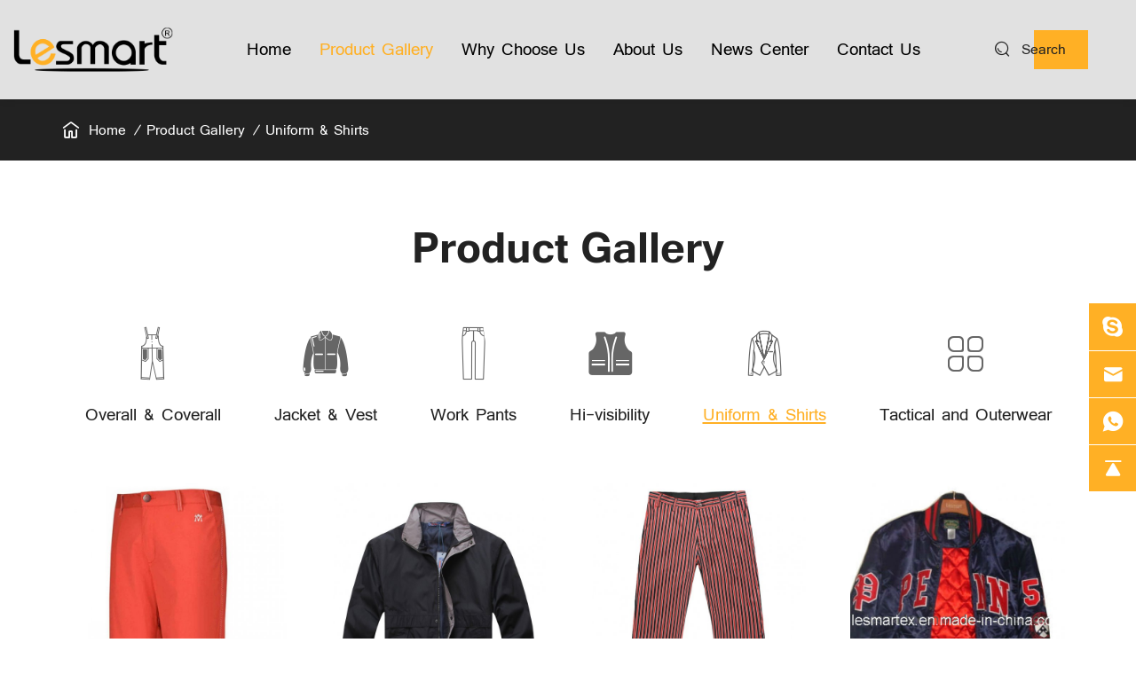

--- FILE ---
content_type: text/html; charset=utf-8
request_url: https://www.lesmartex.com/product/uniform.html
body_size: 4855
content:
<!DOCTYPE html>
<html lang="en">

    <head>
        <meta charset="UTF-8" />
        <meta name="viewport" content="width=device-width, initial-scale=1, shrink-to-fit=no,  user-scalable=no" />
        <meta http-equiv="X-UA-Compatible" content="IE=edge,chrome=1" />
        <meta name="renderer" content="webkit" />

        <!-- Google Tag Manager -->
        <script>(function(w,d,s,l,i){w[l]=w[l]||[];w[l].push({'gtm.start':
        new Date().getTime(),event:'gtm.js'});var f=d.getElementsByTagName(s)[0],
        j=d.createElement(s),dl=l!='dataLayer'?'&l='+l:'';j.async=true;j.src=
        'https://www.googletagmanager.com/gtm.js?id='+i+dl;f.parentNode.insertBefore(j,f);
        })(window,document,'script','dataLayer','GTM-WSGRD9V');</script>
        <!-- End Google Tag Manager -->

        
                    <title>Corporate Uniform | Hospital Uniform | Sanitary Uniform | Catering Uniform</title>
            <meta name="keywords" content="Uniform, Chef coats, Coach jacket, Scrubs">
            <meta name="description" content="The uniforms we are making covers a great variety of industries and a variety of fabrics. Our factory has automated production management system for high production efficiency and high production capacity. 
Big orders, low cost!">
                <!-- Global site tag (gtag.js) - Google Analytics -->
<script async src="https://www.googletagmanager.com/gtag/js?id=UA-207167207-1"></script>
<script>
  window.dataLayer = window.dataLayer || [];
  function gtag(){dataLayer.push(arguments);}
  gtag('js', new Date());

  gtag('config', 'UA-207167207-1');
</script>
<meta name="google-site-verification" content="oZEe0H4RpNXbCW_gIriXVRdHUydaH_iZ5DGea87Rfm8" />
<meta name="google-site-verification" content="hHAtY9pkfCOWN_AvSRfvuutaDxpHQcTMIH2uLAi4WcA" />

        <link rel="stylesheet" type="text/css" href="/tpl/en_lesmartex/assets/css/bootstrap.min.css" />
        <link rel="stylesheet" type="text/css" href="/tpl/en_lesmartex/assets/js/slick/slick.css" />
        <link rel="stylesheet" type="text/css" href="/tpl/en_lesmartex/assets/js/jquery.fancybox/jquery.fancybox.css" />
        <link rel="stylesheet" type="text/css" href="/tpl/en_lesmartex/assets/css/iconfont/iconfont.css" />
        <link rel="stylesheet" type="text/css" href="/tpl/en_lesmartex/assets/css/animate.min.css" />
        <link rel="stylesheet" type="text/css" href="/tpl/en_lesmartex/assets/css/reset.css" />
        <link rel="stylesheet" type="text/css" href="/tpl/en_lesmartex/assets/css/style.css" />
    </head>

    <body class="inside-body"> 

        <!-- Google Tag Manager (noscript) -->
        <noscript><iframe src="https://www.googletagmanager.com/ns.html?id=GTM-WSGRD9V" height="0" width="0" style="display:none;visibility:hidden"></iframe></noscript>
        <!-- End Google Tag Manager (noscript) -->

                
                
                
                
        <div class="header">
            <div class="header-box">
                <div class="container">
                    <div class="logo">
                        <a class="pic" href="/">
                            <img src="/res/en/20210615/c4b3c861d3ac3c6d.png" />
                        </a>
                    </div>

                    <div class="nav">
                        <div class="nav-box">
                            <div class="tbl">
                                <div class="tbl-cell">
                                    <ul class="nav-list1">
                                                                                    <li >
                                                <a href="/"><span>Home</span></a>
                                                                                            </li>
                                                                                    <li                                                     class="active"
                                                >
                                                <a href="/product.html"><span>Product Gallery</span></a>
                                                                                                    <ul class="nav-list2">
                                                                                                                    <li>
                                                                <a href="/product/overall-coverall.html">Overall & Coverall</a>
                                                            </li>
                                                                                                                    <li>
                                                                <a href="/product/jacket.html">Jacket & Vest</a>
                                                            </li>
                                                                                                                    <li>
                                                                <a href="/product/work-pants.html">Work Pants</a>
                                                            </li>
                                                                                                                    <li>
                                                                <a href="/product/hi-vis.html">Hi-visibility</a>
                                                            </li>
                                                                                                                    <li>
                                                                <a href="/product/uniform.html">Uniform & Shirts</a>
                                                            </li>
                                                                                                                    <li>
                                                                <a href="/product/tactical_outer_sports.html">Tactical and Outerwear </a>
                                                            </li>
                                                                                                            </ul>
                                                                                            </li>
                                                                                    <li >
                                                <a href="/who-we-are.html"><span>Why Choose Us</span></a>
                                                                                                    <ul class="nav-list2">
                                                                                                                    <li>
                                                                <a href="/who-we-are.html">Who We Are</a>
                                                            </li>
                                                                                                                    <li>
                                                                <a href="/order-process.html">Order Process</a>
                                                            </li>
                                                                                                                    <li>
                                                                <a href="/quality-control.html">Quality Control</a>
                                                            </li>
                                                                                                                    <li>
                                                                <a href="/our-production-line.html">Our Production Line</a>
                                                            </li>
                                                                                                            </ul>
                                                                                            </li>
                                                                                    <li >
                                                <a href="/about-us.html"><span>About Us</span></a>
                                                                                                    <ul class="nav-list2">
                                                                                                                    <li>
                                                                <a href="/about-us.html">About Us</a>
                                                            </li>
                                                                                                                    <li>
                                                                <a href="/faq.html">FAQ</a>
                                                            </li>
                                                                                                            </ul>
                                                                                            </li>
                                                                                    <li >
                                                <a href="/news.html"><span>News Center</span></a>
                                                                                            </li>
                                                                                    <li >
                                                <a href="/contact.html"><span>Contact Us</span></a>
                                                                                            </li>
                                                                            </ul>
                                </div>
                            </div>
                            <button class="nav-collapse nav-collapse-1">
                                <span class="btn-line"></span>
                                <span class="btn-line"></span>
                                <span class="btn-line"></span>
                            </button>
                        </div>
                    </div>

                    <div class="header-r">
                        <div class="find">
                            <div class="mask">
                                <i class="iconfont icon-sousuo"></i>
                                <span>Search</span>
                            </div>
                        </div>
                        <div class="share">
                            <a class="iconfont icon-facebook" href="" rel="nofollow" target="_blank"></a>
                            <a class="iconfont icon-twitter" href="" rel="nofollow" target="_blank"></a>
                            <a class="iconfont icon-instagram" href="" rel="nofollow" target="_blank"></a>
                            <a class="iconfont icon-youtube1" href="https://www.youtube.com/channel/UCKt_bVblECnRVPm68s-Kfyw" rel="nofollow" target="_blank"></a>
                            <a class="iconfont icon-linkedin" href="" rel="nofollow" target="_blank"></a>
                        </div>
                        <button class="nav-collapse nav-collapse-xs hidden-lg">
                            <span class="btn-line"></span>
                            <span class="btn-line"></span>
                            <span class="btn-line"></span>
                        </button>
                    </div>
                    
                    <div class="search-wrap">
                        <form class="search-box" action="/product.html">
                            <input class="input-text" type="text" placeholder="Search" name="keywords" required />
                            <button type="submit" class="submit"></button>
                        </form>
                    </div>
                </div>
            </div>
        </div>

        
        <div class="inside-page product-wrap">
    <div class="breadcrumb-box">
    <div class="container">
        <ul class="breadcrumb">
                                            <li><a href="/">Home</a></li>
                <li><a href="/product.html">Product Gallery</a></li>
                                                                            <li><a href="/product/uniform.html">Uniform & Shirts</a></li>
                                                        </ul>
    </div>
</div>    <div class="content">
        <div class="container">
            <div class="title center">
                <h2><b>Product Gallery</b></h2>
            </div>
                <div class="inside-nav">
        <div class="nav-wrap">
            <ul>
                                    <li class="">
                        <a href="/product/overall-coverall.html">
                                                            <i class="iconfont icon-overall-coverall"></i>
                                                        <span>Overall & Coverall</span>
                        </a>
                    </li>
                                    <li class="">
                        <a href="/product/jacket.html">
                                                            <i class="iconfont icon-jacket"></i>
                                                        <span>Jacket & Vest</span>
                        </a>
                    </li>
                                    <li class="">
                        <a href="/product/work-pants.html">
                                                            <i class="iconfont icon-work-pants"></i>
                                                        <span>Work Pants</span>
                        </a>
                    </li>
                                    <li class="">
                        <a href="/product/hi-vis.html">
                                                            <i class="iconfont icon-hi-visible"></i>
                                                        <span>Hi-visibility</span>
                        </a>
                    </li>
                                    <li class="active">
                        <a href="/product/uniform.html">
                                                            <i class="iconfont icon-uniform"></i>
                                                        <span>Uniform & Shirts</span>
                        </a>
                    </li>
                                    <li class="">
                        <a href="/product/tactical_outer_sports.html">
                                                            <i class="iconfont icon-others"></i>
                                                        <span>Tactical and Outerwear </span>
                        </a>
                    </li>
                            </ul>
        </div>
    </div>
            <ul class="row list inline-list product-list">
                                    <li class="col-xs-6 col-md-4 col-lg-3">
                        <div class="item">
                            <a href="/golf-pants-men.html" class="img-box">
                                <img class="lazy" src="/data/thumb/res/en/20220221/5a85a8d5d56ba70b.png_20220221173728_600x730.jpg" width="600" height="730" alt="Men&#39;s Golf Pants " />
                            </a>
                            <div class="name"><a href="/golf-pants-men.html">Men&#39;s Golf Pants </a></div>
                            <div class="more"><a href="/golf-pants-men.html">Read more</a></div>
                        </div>
                    </li>
                                    <li class="col-xs-6 col-md-4 col-lg-3">
                        <div class="item">
                            <a href="/golf-jacket-mens.html" class="img-box">
                                <img class="lazy" src="/data/thumb/res/en/20220216/1134978ff06751f6.jpg_20220216163334_600x730.jpg" width="600" height="730" alt="Golf Jacket Mens" />
                            </a>
                            <div class="name"><a href="/golf-jacket-mens.html">Golf Jacket Mens</a></div>
                            <div class="more"><a href="/golf-jacket-mens.html">Read more</a></div>
                        </div>
                    </li>
                                    <li class="col-xs-6 col-md-4 col-lg-3">
                        <div class="item">
                            <a href="/mens-golf-trousers.html" class="img-box">
                                <img class="lazy" src="/data/thumb/res/en/20220216/d2834b07b9779f60.jpg_20220216140409_600x730.jpg" width="600" height="730" alt="Men&#39;s Golf Trousers " />
                            </a>
                            <div class="name"><a href="/mens-golf-trousers.html">Men&#39;s Golf Trousers </a></div>
                            <div class="more"><a href="/mens-golf-trousers.html">Read more</a></div>
                        </div>
                    </li>
                                    <li class="col-xs-6 col-md-4 col-lg-3">
                        <div class="item">
                            <a href="/mens-varsity-jacket.html" class="img-box">
                                <img class="lazy" src="/data/thumb/res/en/20220214/ddfc0be266820fa0.jpg_20220214172117_600x730.jpg" width="600" height="730" alt="Baseball Coach Jacket " />
                            </a>
                            <div class="name"><a href="/mens-varsity-jacket.html">Baseball Coach Jacket </a></div>
                            <div class="more"><a href="/mens-varsity-jacket.html">Read more</a></div>
                        </div>
                    </li>
                                    <li class="col-xs-6 col-md-4 col-lg-3">
                        <div class="item">
                            <a href="/police-jacket.html" class="img-box">
                                <img class="lazy" src="/data/thumb/res/en/20220214/1b1ede1f30a0eb45.jpg_20220214164248_600x730.jpg" width="600" height="730" alt="Police Jacket" />
                            </a>
                            <div class="name"><a href="/police-jacket.html">Police Jacket</a></div>
                            <div class="more"><a href="/police-jacket.html">Read more</a></div>
                        </div>
                    </li>
                                    <li class="col-xs-6 col-md-4 col-lg-3">
                        <div class="item">
                            <a href="/chef-coat.html" class="img-box">
                                <img class="lazy" src="/data/thumb/res/en/20220215/ef5b8d24b44a19a6.jpg_20220215115833_600x730.jpg" width="600" height="730" alt="Chef Coat " />
                            </a>
                            <div class="name"><a href="/chef-coat.html">Chef Coat </a></div>
                            <div class="more"><a href="/chef-coat.html">Read more</a></div>
                        </div>
                    </li>
                                    <li class="col-xs-6 col-md-4 col-lg-3">
                        <div class="item">
                            <a href="/scrubs-pant.html" class="img-box">
                                <img class="lazy" src="/data/thumb/res/en/20220215/e1df89575520a8c7.jpg_20220215133208_600x730.jpg" width="600" height="730" alt="Scrubs Pant " />
                            </a>
                            <div class="name"><a href="/scrubs-pant.html">Scrubs Pant </a></div>
                            <div class="more"><a href="/scrubs-pant.html">Read more</a></div>
                        </div>
                    </li>
                                    <li class="col-xs-6 col-md-4 col-lg-3">
                        <div class="item">
                            <a href="/scrubs-nurse-uniform.html" class="img-box">
                                <img class="lazy" src="/data/thumb/res/en/20210708/2f90a65962555e79.jpg_20210708141749_600x730.jpg" width="600" height="730" alt="Scrubs Nurse Uniform" />
                            </a>
                            <div class="name"><a href="/scrubs-nurse-uniform.html">Scrubs Nurse Uniform</a></div>
                            <div class="more"><a href="/scrubs-nurse-uniform.html">Read more</a></div>
                        </div>
                    </li>
                                    <li class="col-xs-6 col-md-4 col-lg-3">
                        <div class="item">
                            <a href="/safety-shirt-fr-fire-retardant-t-shirt.html" class="img-box">
                                <img class="lazy" src="/data/thumb/res/en/20220211/cb58083c6bf9eeb5.png_20220211162542_600x730.jpg" width="600" height="730" alt="Safety Shirt FR Fire Retardant T-Shirt" />
                            </a>
                            <div class="name"><a href="/safety-shirt-fr-fire-retardant-t-shirt.html">Safety Shirt FR Fire Retardant T-Shirt</a></div>
                            <div class="more"><a href="/safety-shirt-fr-fire-retardant-t-shirt.html">Read more</a></div>
                        </div>
                    </li>
                                    <li class="col-xs-6 col-md-4 col-lg-3">
                        <div class="item">
                            <a href="/work-shirt-for-men-ripstop.html" class="img-box">
                                <img class="lazy" src="/data/thumb/res/en/20220211/a1377649f30d8106.jpg_20220211154627_600x730.jpg" width="600" height="730" alt="Work Shirt for Men Ripstop " />
                            </a>
                            <div class="name"><a href="/work-shirt-for-men-ripstop.html">Work Shirt for Men Ripstop </a></div>
                            <div class="more"><a href="/work-shirt-for-men-ripstop.html">Read more</a></div>
                        </div>
                    </li>
                                    <li class="col-xs-6 col-md-4 col-lg-3">
                        <div class="item">
                            <a href="/womens-golf-culottes.html" class="img-box">
                                <img class="lazy" src="/data/thumb/res/en/20220210/3ff91637b3aae136.png_20220210172838_600x730.jpg" width="600" height="730" alt="Women&#39;s Golf Skirt" />
                            </a>
                            <div class="name"><a href="/womens-golf-culottes.html">Women&#39;s Golf Skirt</a></div>
                            <div class="more"><a href="/womens-golf-culottes.html">Read more</a></div>
                        </div>
                    </li>
                                    <li class="col-xs-6 col-md-4 col-lg-3">
                        <div class="item">
                            <a href="/mens-golf-shorts.html" class="img-box">
                                <img class="lazy" src="/data/thumb/res/en/20210708/211f6dc17ff3e25d.jpg_20210708142455_600x730.jpg" width="600" height="730" alt="Men&#39;s Golf shorts" />
                            </a>
                            <div class="name"><a href="/mens-golf-shorts.html">Men&#39;s Golf shorts</a></div>
                            <div class="more"><a href="/mens-golf-shorts.html">Read more</a></div>
                        </div>
                    </li>
                                    <li class="col-xs-6 col-md-4 col-lg-3">
                        <div class="item">
                            <a href="/golf-trousers-for-men.html" class="img-box">
                                <img class="lazy" src="/data/thumb/res/en/20210708/91da1596e43136e1.jpg_20210708142413_600x730.jpg" width="600" height="730" alt="Golf Trousers for Men" />
                            </a>
                            <div class="name"><a href="/golf-trousers-for-men.html">Golf Trousers for Men</a></div>
                            <div class="more"><a href="/golf-trousers-for-men.html">Read more</a></div>
                        </div>
                    </li>
                                    <li class="col-xs-6 col-md-4 col-lg-3">
                        <div class="item">
                            <a href="/security-uniform.html" class="img-box">
                                <img class="lazy" src="/data/thumb/res/en/20210708/78ca8ac8d1283954.jpg_20210708142215_600x730.jpg" width="600" height="730" alt="Security uniform" />
                            </a>
                            <div class="name"><a href="/security-uniform.html">Security uniform</a></div>
                            <div class="more"><a href="/security-uniform.html">Read more</a></div>
                        </div>
                    </li>
                                    <li class="col-xs-6 col-md-4 col-lg-3">
                        <div class="item">
                            <a href="/scrubs-set.html" class="img-box">
                                <img class="lazy" src="/data/thumb/res/en/20220215/867d267ecac7e2c7.jpg_20220215144307_600x730.jpg" width="600" height="730" alt="Scrubs Set" />
                            </a>
                            <div class="name"><a href="/scrubs-set.html">Scrubs Set</a></div>
                            <div class="more"><a href="/scrubs-set.html">Read more</a></div>
                        </div>
                    </li>
                            </ul>
            <div id="Pagination" class="pagination" data-total="15" data-psize="30" data-strurl="/product/uniform.html?pageid=" data-current="1"></div>
        </div>
    </div>
</div>
<div class="online-wrap">
	<span class="btn"></span>
	<div class="online">
            		<a class="iconfont icon-skype" href="skype:gaoxiongmao129?chat" target="_blank">
    			<span class="show-num">
                    <p>gaoxiongmao129</p>
                </span>
    		</a>
                    		<a class="iconfont icon-youxiang" href="mailto:info@lesmart.com">
                <span class="show-num">
                    <p>info@lesmart.com</p>
                </span>
            </a>
                            <a class="iconfont icon-whatsapp" href="https://api.whatsapp.com/send?phone=8615253271200" target="_blank">
                <span class="show-num">
                    <p>+86 152 532 71200</p>
                </span>
            </a>
        		<a class="iconfont icon-top1 gotop" href="javascript:;"></a>
	</div>
</div>

<div class="visible-xs-block xs-online">
    <ul>
        <li class="product">
            <a href="/product.html"><span>Product</span></a>
        </li>
        <li class="wechat">
            <a href="javascript:;"><span>WeChat</span><label for="xs-wechat"></label></a>
            <input id='xs-wechat' class='hidden xs-wechat' type="checkbox">
            <div class="pic-box">
                <img src="/res/en/20210621/fcd7b93acff6fc1e.png"/>
            </div>
        </li>
        <li class="whatsapp">
            <a href="whatsapp://send?phone=8615253271200"><span>whatsApp</span></a>
        </li>
        <li class="gotop">
            <a href="javascript:;"><span>Top</span></a>
        </li>
	</ul>
</div>


<div class="footer">
    <div class="container">
        <div class="justify footer-row">

            <div class="foot-list foot-newsletter">
                <h4>Subscribe Newsletters</h4>
                <div class="form">
                    <form class="form1">
                        <input type="text" placeholder="Enter your e-mail address:*" name="email" required>
                        <input type="hidden" name="title" value="邮件订阅" />
                        <input type="hidden" value="3.144.9.246" name="ip" />
                        <input type="hidden" name="id" value="bottomemail">
                        <input type="hidden" name="_spam" value="rELidumHs9">
                        <button type="submit" class="submit send1">SUBMIT</button>
                    </form>
                </div>
                <h4>Social Media</h4>
                <div class="share color">
                    <a class="iconfont icon-facebook" href="" rel="nofollow" target="_blank"></a>
                    <a class="iconfont icon-twitter" href="" rel="nofollow" target="_blank"></a>
                    <a class="iconfont icon-instagram" href="" rel="nofollow" target="_blank"></a>
                    <a class="iconfont icon-youtube1" href="https://www.youtube.com/channel/UCKt_bVblECnRVPm68s-Kfyw" rel="nofollow" target="_blank"></a>
                    <a class="iconfont icon-linkedin" href="" rel="nofollow" target="_blank"></a>
                </div>
            </div> 
            
            <div class="foot-list foot-about">
                <h4>About us</h4>
                <ul>
                    <li>
                        <a href="/about-us.html">About Lesmart</a>
                    </li>
                    <li>
                        <a href="/faq.html">FAQs</a>
                    </li>
                    <li>
                        <a href="/news.html">News Center</a>
                    </li>
                    <li>
                        <a href="/contact.html">Contact Us</a>
                    </li>
                    
                </ul>
            </div>
            <div class="foot-list foot-products">
                <h4>Products</h4>
                <ul>
                                            <li>
                            <a href="/product/overall-coverall.html">Overall & Coverall</a>
                        </li>
                                            <li>
                            <a href="/product/jacket.html">Jacket & Vest</a>
                        </li>
                                            <li>
                            <a href="/product/work-pants.html">Work Pants</a>
                        </li>
                                            <li>
                            <a href="/product/hi-vis.html">Hi-visibility</a>
                        </li>
                                            <li>
                            <a href="/product/uniform.html">Uniform & Shirts</a>
                        </li>
                                            <li>
                            <a href="/product/tactical_outer_sports.html">Tactical and Outerwear </a>
                        </li>
                                    </ul>
            </div>
            <div class="foot-list foot-choose">
                <h4>Why choose Us</h4>
                <ul>
                                            <li>
                            <a href="/who-we-are.html">Who We Are</a>
                        </li>
                                            <li>
                            <a href="/order-process.html">Order Process</a>
                        </li>
                                            <li>
                            <a href="/quality-control.html">Quality Control</a>
                        </li>
                                            <li>
                            <a href="/our-production-line.html">Our Production Line</a>
                        </li>
                                    </ul>
            </div>
            
            <div class="foot-list foot-contact">
                <h4>Telephone No:</h4>
                <p class="info"><a href="tel:86-532-80770689">86-532-80770689</a></p>

                <h4>Mail address:</h4>
                <p class="info"><a href="mailto:info@lesmart.com">info@lesmart.com</a></p>
            </div>

        </div>
    </div>

    <div class="copyright">
        <div class="container">
            <span>Copyright@2022 Qingdao Lesmart Textile Co., LTD All Rights Reserved</span>
                        <!--  -->
            <script type="text/javascript" style="display: none;">document.write(unescape("%3Cspan id='cnzz_stat_icon_1280039452'%3E%3C/span%3E%3Cscript src='https://s9.cnzz.com/z_stat.php%3Fid%3D1280039452%26show%3Dpic' type='text/javascript'%3E%3C/script%3E"));</script>
            <a class="hicheng" target="_blank" href="https://www.hicheng.net/">Powered by HiCheng</a>
            <div class="sitemap"><a href="/sitemap.html">SITE MAP</a></div>
        </div>
    </div>
</div>

<script src="/tpl/en_lesmartex/assets/js/jquery-1.11.0.min.js"></script>
<script src="/tpl/en_lesmartex/assets/js/slick/slick1.9.js"></script>
<script src="/tpl/en_lesmartex/assets/js/jquery.fancybox/jquery.fancybox.min.js"></script>
<script src="/tpl/en_lesmartex/assets/js/jquery.lazyload/jquery.lazyload.min.js"></script>
<script src="/tpl/en_lesmartex/assets/js/wow.min.js"></script>
<script src="/tpl/en_lesmartex/assets/js/jquery.pagination.js"></script>
<script src="/tpl/en_lesmartex/assets/js/main.js"></script>
<script src="/tpl/en_lesmartex/assets/js/liuyan.js"></script>
</body>
</html>

--- FILE ---
content_type: text/css
request_url: https://www.lesmartex.com/tpl/en_lesmartex/assets/css/iconfont/iconfont.css
body_size: 1387
content:
@font-face {
  font-family: "iconfont"; /* Project id 2591307 */
  src: url('iconfont.woff2?t=1623401115770') format('woff2'),
       url('iconfont.woff?t=1623401115770') format('woff'),
       url('iconfont.ttf?t=1623401115770') format('truetype');
}

.iconfont {
  font-family: "iconfont" !important;
  font-size: 16px;
  font-style: normal;
  -webkit-font-smoothing: antialiased;
  -moz-osx-font-smoothing: grayscale;
}

.icon-jiantoujinggao-copy:before {
  content: "\eb62";
}

.icon-sanjiao1:before {
  content: "\e601";
}

.icon-tubiao212:before {
  content: "\e623";
}

.icon-icon:before {
  content: "\e65b";
}

.icon-arrowRight-copy:before {
  content: "\e677";
}

.icon-others:before {
  content: "\e619";
}

.icon-zhiliang:before {
  content: "\e62a";
}

.icon-tubiao_youxiang:before {
  content: "\e62e";
}

.icon-hezuo:before {
  content: "\e65a";
}

.icon-dianhua1:before {
  content: "\e62f";
}

.icon-zixun:before {
  content: "\e63d";
}

.icon-dingdan:before {
  content: "\e633";
}

.icon-huaban-:before {
  content: "\e67b";
}

.icon-yuangong:before {
  content: "\e730";
}

.icon-overall-coverall:before {
  content: "\e642";
}

.icon-uniform:before {
  content: "\e646";
}

.icon-jiantou:before {
  content: "\e84f";
}

.icon-hezuo1:before {
  content: "\e86f";
}

.icon-sousuo:before {
  content: "\e655";
}

.icon-jiantoujinggao:before {
  content: "\e647";
}

.icon-1:before {
  content: "\e648";
}

.icon-gongsiguanli:before {
  content: "\e649";
}

.icon-kuzi:before {
  content: "\e788";
}

.icon-cordura:before {
  content: "\e6e2";
}

.icon-kuaisu:before {
  content: "\e6ae";
}

.icon-fasong:before {
  content: "\e66a";
}

.icon-icon5:before {
  content: "\e64a";
}

.icon-shijian1:before {
  content: "\e64c";
}

.icon-dizhi1:before {
  content: "\e64d";
}

.icon-liucheng:before {
  content: "\e696";
}

.icon-hi-visible:before {
  content: "\e64e";
}

.icon-play-circle-fill:before {
  content: "\eb16";
}

.icon-dizhi11:before {
  content: "\e651";
}

.icon-jacket:before {
  content: "\e652";
}

.icon-work-pants:before {
  content: "\e654";
}

.icon-phone2:before {
  content: "\e637";
}

.icon-dingwei:before {
  content: "\e608";
}

.icon-wangwang:before {
  content: "\e61d";
}

.icon-yan:before {
  content: "\e63f";
}

.icon-dianhua:before {
  content: "\e638";
}

.icon-whatsapp:before {
  content: "\e621";
}

.icon-gotop2:before {
  content: "\e614";
}

.icon-shubiao:before {
  content: "\e61e";
}

.icon-search:before {
  content: "\e635";
}

.icon-changyou:before {
  content: "\e673";
}

.icon-next:before {
  content: "\e639";
}

.icon-prev:before {
  content: "\e6f1";
}

.icon-gouwuche:before {
  content: "\e603";
}

.icon-gps:before {
  content: "\e63e";
}

.icon-gotop:before {
  content: "\e60f";
}

.icon-chuanzhen:before {
  content: "\e606";
}

.icon-whatsapp1:before {
  content: "\e751";
}

.icon-dizhi:before {
  content: "\e60d";
}

.icon-xinfeng:before {
  content: "\e6a4";
}

.icon-fax:before {
  content: "\e653";
}

.icon-cart:before {
  content: "\e600";
}

.icon-phone:before {
  content: "\e61c";
}

.icon-youtube:before {
  content: "\e6d7";
}

.icon-message:before {
  content: "\e826";
}

.icon-instagram:before {
  content: "\e607";
}

.icon-gouwuche1:before {
  content: "\e631";
}

.icon-facebook:before {
  content: "\e615";
}

.icon-weixin:before {
  content: "\e604";
}

.icon-qq:before {
  content: "\e62d";
}

.icon-point:before {
  content: "\e643";
}

.icon-star:before {
  content: "\e60a";
}

.icon-linkedin:before {
  content: "\e6f0";
}

.icon-rili:before {
  content: "\e63a";
}

.icon-skype:before {
  content: "\e616";
}

.icon-twitter:before {
  content: "\e60b";
}

.icon-google:before {
  content: "\e645";
}

.icon-fax1:before {
  content: "\e64f";
}

.icon-plus:before {
  content: "\e6d2";
}

.icon-xinfeng1:before {
  content: "\e72e";
}

.icon-search1:before {
  content: "\e660";
}

.icon-gotop1:before {
  content: "\e605";
}

.icon-news-r:before {
  content: "\e9b3";
}

.icon-arrow-down:before {
  content: "\e602";
}

.icon-google1:before {
  content: "\e60c";
}

.icon-arrow-right:before {
  content: "\e72f";
}

.icon-news-l:before {
  content: "\e9b4";
}

.icon-arrow-left:before {
  content: "\e9b5";
}

.icon-erweima:before {
  content: "\e613";
}

.icon-youjiantou:before {
  content: "\e9b6";
}

.icon-youjiantou1:before {
  content: "\e610";
}

.icon-chahao:before {
  content: "\e61b";
}

.icon-zoujiantou1:before {
  content: "\e9b7";
}

.icon-homebig:before {
  content: "\e6c8";
}

.icon-fangdajing:before {
  content: "\e60e";
}

.icon-diqiu:before {
  content: "\e620";
}

.icon-arrow-top:before {
  content: "\e622";
}

.icon-duihuakuang:before {
  content: "\e66b";
}

.icon-pinterest:before {
  content: "\e6f4";
}

.icon-geren:before {
  content: "\e609";
}

.icon-shouji:before {
  content: "\e627";
}

.icon-duihao:before {
  content: "\e624";
}

.icon-google11:before {
  content: "\e61f";
}

.icon-youtube1:before {
  content: "\e618";
}

.icon-jianhao1:before {
  content: "\e628";
}

.icon-mui-icon-add:before {
  content: "\e629";
}

.icon-shopping-bag:before {
  content: "\e611";
}

.icon-lajitong1:before {
  content: "\e632";
}

.icon-facebook-messenger:before {
  content: "\e9de";
}

.icon-xunjia:before {
  content: "\e636";
}

.icon-arrLeft-fill:before {
  content: "\e62b";
}

.icon-tijiao:before {
  content: "\e6cf";
}

.icon-xiexian:before {
  content: "\e630";
}

.icon-instagram1:before {
  content: "\e617";
}

.icon-vk:before {
  content: "\e768";
}

.icon-messenger:before {
  content: "\e63c";
}

.icon-yamaxun:before {
  content: "\eb5d";
}

.icon-video:before {
  content: "\e650";
}

.icon-xiazai:before {
  content: "\e63b";
}

.icon-ai215-copy:before {
  content: "\eb5f";
}

.icon-video1:before {
  content: "\e644";
}

.icon-Ie:before {
  content: "\e699";
}

.icon-weibo:before {
  content: "\e669";
}

.icon-changjiantou-copy-copy:before {
  content: "\e64b";
}

.icon-jiantouyou:before {
  content: "\e625";
}

.icon-jiantouzuo:before {
  content: "\eb60";
}

.icon-facebook1:before {
  content: "\e6d9";
}

.icon-top1:before {
  content: "\e61a";
}

.icon-product:before {
  content: "\e7e9";
}

.icon-weibo1:before {
  content: "\e626";
}

.icon-kuaishou:before {
  content: "\e691";
}

.icon-aiqiyi:before {
  content: "\e674";
}

.icon-douyin:before {
  content: "\e612";
}

.icon-jinritoutiao:before {
  content: "\e697";
}

.icon-message1:before {
  content: "\e65f";
}

.icon-shijian:before {
  content: "\e675";
}

.icon-youxiang:before {
  content: "\e634";
}

.icon-fangda1:before {
  content: "\e666";
}

.icon-arrow-up:before {
  content: "\eb61";
}

.icon-lianxiwomen:before {
  content: "\e62c";
}

.icon--hao:before {
  content: "\e640";
}

.icon-jiahao1:before {
  content: "\e641";
}



--- FILE ---
content_type: text/css
request_url: https://www.lesmartex.com/tpl/en_lesmartex/assets/css/style.css
body_size: 16379
content:
@charset 'utf-8';
@font-face
{
    font-family: 'Tunga';
    font-weight: normal;
    font-style: normal;

    src: url('font/tunga-webfont.eot');
    src: url('font/tunga-webfont.eot?#iefix') format('embedded-opentype'), url('font/tunga-webfont.woff2') format('woff2'), url('font/tunga-webfont.woff') format('woff'), url('font/tunga-webfont.ttf') format('truetype'), url('font/tunga-webfont.svg#tungaregular') format('svg');
    font-display: swap;
}
@font-face
{
    font-family: 'Tunga';
    font-weight: bold;
    font-style: normal;

    src: url('font/tunga_bold-webfont.eot');
    src: url('font/tunga_bold-webfont.eot?#iefix') format('embedded-opentype'), url('font/tunga_bold-webfont.woff2') format('woff2'), url('font/tunga_bold-webfont.woff') format('woff'), url('font/tunga_bold-webfont.ttf') format('truetype'), url('font/tunga_bold-webfont.svg#tungabold') format('svg');
    font-display: swap;
}
.ff,
.banner .quote a:before,
.index-about .fun-btn .video-btn a:after,
.index-product .slick-arrow:before,
.index-show-pic .slick-arrow:before,
.product-details-wrap .inquiry-btn a:before,
.news-details-wrap .date:before,
.news-details-wrap .addthis-wrap:before,
.contact-wrap .info-list li:before
{
    font-family: 'iconfont' !important;
    font-style: normal;

    -webkit-font-smoothing: antialiased;
    -moz-osx-font-smoothing: grayscale;
}
.all,
.video-box > a[data-src]:not([data-src='']):after,
.video-box .img-box[data-src]:not([data-src='']):after,
.index-product .img-box:before,
.index-product .img-box:after,
.xs-online ul li.wechat label,
.xs-online ul li.weixin label
{
    position: absolute;
    top: 0;
    left: 0;

    width: 100%;
    height: 100%;
}
.goog-te-menu-frame
{
    z-index: 999999999 !important;
}
.txt > p
{
    line-height: 2.57142857;

    margin: 0;

    color: #666;
}
@media (max-width: 767px)
{
    .txt > p
    {
        line-height: 2.2;
    }
}
.txt img
{
    max-width: 100%;
    height: auto !important;
}
.scrollbar::-webkit-scrollbar
{
    width: 5px;
    height: 5px;

    background-color: #f5f5f5;
}
.scrollbar::-webkit-scrollbar-track
{
    border-radius: 5px;
    background-color: #f5f5f5;
    -webkit-box-shadow: inset 0 0 6px rgba(0, 0, 0, .3);
}
.scrollbar::-webkit-scrollbar-thumb
{
    border-radius: 5px;
    background-color: #bdbdbd;
}
.scrollbar::-webkit-scrollbar-thumb:hover
{
    border-radius: 5px;
    background: rgba(0, 0, 0, .4);
}
.clamp,
.news-list .intro h3,
.news-list .intro p
{
    display: -webkit-box;
    overflow: hidden;

    -webkit-box-orient: vertical;
}
.t1,
.product-list .name
{
    overflow: hidden;

    white-space: nowrap;
    text-overflow: ellipsis;
}
.ts,
.video-box > a[data-src]:not([data-src='']):after,
.video-box .img-box[data-src]:not([data-src='']):after,
.index-product .img-box:before,
.index-product .img-box:after,
.index-product .pic-box,
.index-product .name p:after,
.index-show-pic .pic-box .img-box:before,
.product-list .item,
.product-list .more a,
.news-list .item,
.news-list .date,
.footer .foot-newsletter form .submit
{
    -webkit-transition: .4s;
            transition: .4s;
}
@media (min-width: 1200px)
{
    .video-box > a img,
    .video-box .img-box img
    {
        -webkit-transition:         transform .7s;
        -webkit-transition: -webkit-transform .7s;
                transition: -webkit-transform .7s;
                transition:         transform .7s;
                transition:         transform .7s, -webkit-transform .7s;
    }
    .video-box > a:hover img,
    .video-box .img-box:hover img
    {
        -webkit-transform: scale(1.07);
            -ms-transform: scale(1.07);
                transform: scale(1.07);
    }
}
.video-box > a[data-src]:not([data-src='']),
.video-box .img-box[data-src]:not([data-src=''])
{
    cursor: pointer;
}
.video-box > a[data-src]:not([data-src='']):after,
.video-box .img-box[data-src]:not([data-src='']):after
{
    z-index: 2;

    content: '';

    background-color: rgba(0, 0, 0, .43);
}
.video-box > a[data-src]:not([data-src='']):before,
.video-box .img-box[data-src]:not([data-src='']):before
{
    font-family: 'iconfont' !important;
    font-size: 46px;

    position: absolute;
    z-index: 3;
    top: 50%;
    left: 50%;

    content: '\e644';
    -webkit-transform: translateX(-50%) translateY(-50%);
        -ms-transform: translateX(-50%) translateY(-50%);
            transform: translateX(-50%) translateY(-50%);

    color: #fff;
}
@media (min-width: 1200px)
{
    .video-box > a[data-src]:not([data-src='']):hover:after,
    .video-box .img-box[data-src]:not([data-src='']):hover:after
    {
        background-color: rgba(0, 0, 0, .2);
    }
}
.video-box > a:not(.img-box)
{
    position: relative;

    display: block;
}
body
{
    font-family: 'Tunga', Arial, Helvetica, 'Helvetica Neue', 'PingFang SC', 'Microsoft YaHei', 'Hiragino Sans GB', 'Heiti SC', 'WenQuanYi Micro Hei', sans-serif;

    overflow-x: hidden;
}
body.fixed
{
    overflow: hidden;
}
@media only screen and (min-width: 1350px)
{
    .container
    {
        width: 1320px;
    }
}
@media only screen and (min-width: 1470px)
{
    .container
    {
        width: 1440px;
    }
}
@media only screen and (min-width: 3800px)
{
    .container
    {
        width: 3500px;
    }
}
.pagination
{
    display: block;

    margin: 80px 0 0;

    text-align: center;
}
@media (max-width: 991px)
{
    .pagination
    {
        margin-top: 50px;
    }
}
@media (max-width: 767px)
{
    .pagination
    {
        margin-top: 30px;
    }
}
.pagination a,
.pagination span:not(.ellipsis)
{
    font-size: 18px;
    font-weight: 500;
    line-height: 35px;

    display: inline-block;
    overflow: hidden;

    width: 35px;
    height: 35px;
    margin: 0 5px;

    cursor: pointer;
    text-align: center;
    vertical-align: middle;

    color: #848484;
    border: 1px solid #d5d5d5;
    border-radius: 50%;
}
@media (min-width: 1200px)
{
    .pagination a,
    .pagination span:not(.ellipsis)
    {
        -webkit-transition: .2s;
                transition: .2s;
    }
    .pagination a:hover,
    .pagination span:not(.ellipsis):hover
    {
        color: #fff;
        border-color: #ffb025;
        background-color: #ffb025;
    }
}
@media (max-width: 1199px)
{
    .pagination a:active,
    .pagination span:not(.ellipsis):active
    {
        color: #fff;
        border-color: #ffb025;
        background-color: #ffb025;
    }
}
@media (max-width: 767px)
{
    .pagination a,
    .pagination span:not(.ellipsis)
    {
        font-size: 14px;
        line-height: 25px;

        width: 25px;
        height: 25px;
        margin: 0 3px;
    }
}
.pagination span.current
{
    color: #fff;
    border-color: #ffb025;
    background-color: #ffb025;
}
.pagination span.current.prev,
.pagination span.current.next
{
    display: none;
}
.pagination .next:before,
.pagination .prev:before
{
    font-family: 'iconfont' !important;
    font-style: normal;

    -webkit-font-smoothing: antialiased;
    -moz-osx-font-smoothing: grayscale;
}
.pagination .prev:before
{
    content: '\e9b5';
}
.pagination .next:before
{
    content: '\e72f';
}
.clearfix
{
    zoom: 1;
}
.clearfix:after
{
    display: block;
    visibility: hidden;
    clear: both;

    height: 0;

    content: '';
}
.header
{
    position: relative;
    z-index: 999;
}
.header .header-box
{
    background-color: #e1e1e1;
    box-shadow: 0 0 10px 0 rgba(0, 0, 0, .1);
}
@media (min-width: 1200px)
{
    .header.fixed .header-box
    {
        position: fixed;
        z-index: 9999;
        bottom: 100%;
        left: 0;

        width: 100%;

        -webkit-transition: -webkit-transform .5s;
                transition: -webkit-transform .5s;
                transition:         transform .5s;
                transition:         transform .5s, -webkit-transform .5s;
        -webkit-transform: translateY(100%);
        -webkit-transform: translate3d(0, 100%, 0);
            -ms-transform: translateY(100%);
                transform: translateY(100%);
                transform: translate3d(0, 100%, 0);

        box-shadow: 0 2px 14px 1px rgba(0, 0, 0, .2);
    }
    .header.fixed .nav .nav-list1 > li > a
    {
        padding: 19px 26px;
    }
}
@media (min-width: 1200px) and (max-width: 1809px)
{
    .header.fixed .nav .nav-list1 > li > a
    {
        padding: 19px 14px;
    }
}
@media (max-width: 1199px)
{
    .header
    {
        height: auto !important;
    }
    .header .header-box
    {
        padding: 15px 0;
    }
}
@media (max-width: 767px)
{
    .header .header-box
    {
        padding: 10px 0;
    }
}
.header .container
{
    font-size: 0;

    width: 100%;

    text-align: justify;
    text-justify: distribute-all-lines;
    letter-spacing: -8px;
}
@media (min-width: 1350px)
{
    .header .container
    {
        padding: 0 45px;
    }
}
.header .container:after
{
    display: inline-block;
    overflow: hidden;

    width: 100%;
    height: 0;
    margin: 0;

    content: '';
}
.header .container > *
{
    font-size: 14px;

    display: inline-block;

    vertical-align: middle;
    letter-spacing: 0;
}
.header .container .search-wrap
{
    display: none;
}
.header .logo
{
    z-index: 2;
}
.header .logo > a
{
    display: inline-block;

    text-align: center;
    vertical-align: middle;
}
.header .logo img
{
    max-width: 100%;
}
.header .logo .pic
{
    width: 200px;
}
@media (max-width: 1349px)
{
    .header .logo .pic
    {
        width: 180px;
    }
}
@media (max-width: 480px)
{
    .header .logo .pic
    {
        width: 160px;
    }
}
.header .header-r
{
    position: relative;

    text-align: right;
}
.header .header-r > div,
.header .header-r > button
{
    display: inline-block;

    vertical-align: middle;
}
@media (max-width: 1199px)
{
    .header .header-r > .nav
    {
        display: none;
    }
}
@media (max-width: 480px)
{
    .header .header-r > .google-translate
    {
        display: none;
    }
}
.header .google-translate
{
    min-width: 110px;
}
.header .find
{
    font-size: 0;

    padding-right: 23px;

    cursor: pointer;
    -webkit-user-select: none;
       -moz-user-select: none;
        -ms-user-select: none;
            user-select: none;

    color: #222;
}
@media (min-width: 1200px)
{
    .header .find:hover span
    {
        text-decoration: underline;
    }
}
@media (max-width: 767px)
{
    .header .find
    {
        padding: 0;
    }
}
.header .find .mask
{
    font-size: 20px;
}
.header .find .mask:before
{
    -webkit-transform: translateX(70px);
        -ms-transform: translateX(70px);
            transform: translateX(70px);
}
@media (max-width: 480px)
{
    .header .find .mask
    {
        font-size: 24px;

        margin-right: 10px;
        margin-right: 4vmin;
        padding: 0;
    }
    .header .find .mask:before,
    .header .find .mask:after,
    .header .find .mask span
    {
        display: none;
    }
}
.header .find .iconfont,
.header .find span
{
    display: inline-block;

    vertical-align: middle;
}
.header .find .iconfont
{
    font-size: 1em;
}
.header .find span
{
    margin-left: 5px;
}
.header .share
{
    margin-left: 40px;
}
@media (max-width: 1809px)
{
    .header .share
    {
        margin-left: 15px;
    }
}
@media (max-width: 1469px)
{
    .header .share
    {
        display: none !important;
    }
}
.header .share a
{
    font-size: 20px;
    line-height: 25px;

    width: 25px;
    height: 25px;
    margin-left: 5px;

    color: #333;
}
.header .nav-collapse
{
    position: relative;

    display: none;

    width: 28px;
    height: 28px;
    padding: 0;

    cursor: pointer;

    background: none;
}
@media (max-width: 1199px)
{
    .header .nav-collapse
    {
        display: inline-block;

        margin-left: 30px;

        vertical-align: middle;
    }
    .header .nav-collapse.nav-collapse-1
    {
        position: absolute;
        z-index: 9999;
        top: 10px;
        right: 25px;

        display: block;

        border: none;
    }
}
@media (max-width: 480px)
{
    .header .nav-collapse
    {
        margin-left: 0;
    }
}
.header .nav-collapse .btn-line
{
    position: absolute;
    left: 50%;

    width: 28px;
    height: 2px;

    -webkit-transition: all .5s ease;
            transition: all .5s ease;
    -webkit-transform: translateX(-50%);
        -ms-transform: translateX(-50%);
            transform: translateX(-50%);

    background-color: #fff;
}
.header .nav-collapse .btn-line:nth-child(3),
.header .nav-collapse .btn-line:nth-child(1)
{
    display: block;

    content: '';
}
.header .nav-collapse .btn-line:nth-child(1)
{
    top: 25%;
}
.header .nav-collapse .btn-line:nth-child(2)
{
    top: 50%;
}
.header .nav-collapse .btn-line:nth-child(3)
{
    top: 75%;
}
.header .nav-collapse.active .btn-line:nth-child(2)
{
    -webkit-transform: translateX(-50px);
        -ms-transform: translateX(-50px);
            transform: translateX(-50px);

    opacity: 0;
}
.header .nav-collapse.active .btn-line:nth-child(1)
{
    top: 50%;
    left: 50%;

    -webkit-transform: translateX(-50%) rotateZ(45deg);
        -ms-transform: translateX(-50%) rotate(45deg);
            transform: translateX(-50%) rotateZ(45deg);
}
.header .nav-collapse.active .btn-line:nth-child(3)
{
    top: 50%;
    left: 50%;

    -webkit-transform: translateX(-50%) rotateZ(-45deg);
        -ms-transform: translateX(-50%) rotate(-45deg);
            transform: translateX(-50%) rotateZ(-45deg);
}
.header .nav-collapse-xs .btn-line
{
    background-color: #333;
}
.header .xs-nav
{
    position: absolute;
    bottom: 10px;
    left: 0;

    display: none;

    width: 100%;
    padding: 0 10px;

    text-align: left;
}
@media (max-width: 1199px)
{
    .header .xs-nav
    {
        display: block;
    }
}
.header .xs-nav li
{
    display: inline-block;

    vertical-align: middle;
}
.header .xs-nav a
{
    font-size: 14px;
    line-height: 24px;

    position: relative;

    display: inline-block;

    padding: 0 5px;

    -webkit-transition: all .2s;
            transition: all .2s;

    color: #fff;
}
.header .xs-nav a:after
{
    position: absolute;
    top: 0;
    right: 0;

    content: '/';

    color: #fff;
}
.header .xs-nav a:last-child:after
{
    display: none;
}
.header .xs-nav a:active span
{
    text-decoration: underline;
}
@media (min-width: 1200px)
{
    .header .nav
    {
        display: inline-block !important;

        text-align: left;
    }
}
@media (max-width: 1199px)
{
    .header .nav
    {
        position: fixed;
        z-index: 99999998;
        top: 0;
        left: 0;

        display: none;

        width: 100%;
        height: 100%;
        padding: 60px 12%;

        -webkit-transition: -webkit-transform .3s;
                transition: -webkit-transform .3s;
                transition:         transform .3s;
                transition:         transform .3s, -webkit-transform .3s;
        text-align: left;
        text-align: center;

        background: #fafafa;
        background-color: #000;
    }
    .header .nav .nav-box,
    .header .nav .container
    {
        width: 100%;
        height: 100%;
    }
    .header .nav .container
    {
        padding: 0;
    }
    .header .nav .tbl,
    .header .nav .tbl-cell
    {
        display: -webkit-box;
        display: -webkit-flex;
        display: -ms-flexbox;
        display:         flex;

        -webkit-box-align: center;
        -webkit-align-items: center;
        -ms-flex-align: center;
                align-items: center;
    }
    .header .nav .tbl
    {
        width: 100%;
        height: 100%;
    }
    .header .nav .tbl-cell
    {
        position: relative;

        width: 100%;
        height: 100%;
    }
}
@media (max-width: 767px)
{
    .header .nav
    {
        padding: 60px 8%;
    }
}
.header .nav.left-100
{
    -webkit-transform: translateX(-100%);
    -webkit-transform: translate3d(-100%, 0, 0);
        -ms-transform: translateX(-100%);
            transform: translateX(-100%);
            transform: translate3d(-100%, 0, 0);
}
.header .nav.left-200
{
    -webkit-transform: translateX(-200%);
    -webkit-transform: translate3d(-200%, 0, 0);
        -ms-transform: translateX(-200%);
            transform: translateX(-200%);
            transform: translate3d(-200%, 0, 0);
}
.header .nav.left-300
{
    -webkit-transform: translateX(-300%);
    -webkit-transform: translate3d(-300%, 0, 0);
        -ms-transform: translateX(-300%);
            transform: translateX(-300%);
            transform: translate3d(-300%, 0, 0);
}
.header .nav.left-400
{
    -webkit-transform: translateX(-400%);
    -webkit-transform: translate3d(-400%, 0, 0);
        -ms-transform: translateX(-400%);
            transform: translateX(-400%);
            transform: translate3d(-400%, 0, 0);
}
.header .nav.left-500
{
    -webkit-transform: translateX(-500%);
    -webkit-transform: translate3d(-500%, 0, 0);
        -ms-transform: translateX(-500%);
            transform: translateX(-500%);
            transform: translate3d(-500%, 0, 0);
}
.header .nav .nav-list1
{
    position: relative;
}
@media (min-width: 1200px)
{
    .header .nav .nav-list1 > li
    {
        position: relative;

        display: inline-block;

        text-align: left;
        vertical-align: middle;
        letter-spacing: 0;
    }
    .header .nav .nav-list1 > li:first-child:before
    {
        display: none;
    }
    .header .nav .nav-list1 > li > a
    {
        font-size: 25px;

        position: relative;

        display: inline-block;
        overflow: hidden;

        padding: 39px 26px;

        text-align: center;
        vertical-align: middle;
        white-space: nowrap;
        letter-spacing: 0;
        text-transform: capitalize;

        color: #000;
    }
    .header .nav .nav-list1 > li:hover > a,
    .header .nav .nav-list1 > li.active > a
    {
        color: #ffb025;
    }
    .header .nav .nav-list1 ul
    {
        font-size: 14px;

        position: absolute;

        display: none;

        text-align: left;
        letter-spacing: 0;

        background-color: #e1e1e1;
        background-clip: padding-box;
        box-shadow: 0 2px 10px 1px rgba(0, 0, 0, .15);
    }
    .header .nav .nav-list1 ul li:hover > a
    {
        text-decoration: underline;

        color: #ffb025;
    }
    .header .nav .nav-list1 ul a
    {
        position: relative;

        display: block;

        padding: 5px 15px;
    }
    .header .nav .nav-list1 .nav-list2
    {
        font-size: 18px;

        z-index: 10;
        top: 100%;
        left: 50%;

        min-width: 140px;
        padding: 15px 0;

        color: #333;
    }
    .header .nav .nav-list1 .nav-list2 > li
    {
        position: relative;

        white-space: nowrap;
    }
    .header .nav .nav-list1 .nav-list2 > li > a
    {
        padding: 5px 15px;
    }
    .header .nav .nav-list1 .nav-list2 ul
    {
        position: absolute;
        top: 0;
        left: 100%;

        min-width: 120px;
        padding: 10px 0;

        border-left: 1px solid transparent;
    }
}
@media (min-width: 1200px) and (max-width: 1809px)
{
    .header .nav .nav-list1 > li > a
    {
        font-size: 24px;

        padding: 39px 14px;
    }
}
@media (max-width: 1199px)
{
    .header .nav .nav-list1
    {
        width: 100%;
    }
    .header .nav .nav-list1 ul
    {
        display: none !important;
    }
    .header .nav .nav-list1 > li
    {
        -webkit-transform: translateX(-15px) rotateX(90deg);
                transform: translateX(-15px) rotateX(90deg);

        opacity: 0;
    }
    .header .nav .nav-list1 > a
    {
        font-size: 20px;

        color: #fff;
    }
}
.header .mask-nav
{
    display: none;
}
@media (max-width: 1199px)
{
    .header .mask-nav
    {
        position: absolute;
        z-index: 9999;
        top: 0;

        display: block;
        overflow: hidden;

        width: 100%;
        height: 100%;
        padding: 20px;

        -webkit-transition: left .3s;
                transition: left .3s;
        text-align: left;
        text-align: center;

        color: #fff;
        background: #fafafa;
        background: #000;
    }
}
.header .mask-nav .nav-top
{
    display: -webkit-box;
    display: -webkit-flex;
    display: -ms-flexbox;
    display:         flex;

    -webkit-box-align: center;
    -webkit-align-items: center;
    -ms-flex-align: center;
            align-items: center;
    -webkit-box-pack: justify;
    -webkit-justify-content: space-between;
    -ms-flex-pack: justify;
            justify-content: space-between;
}
.header .mask-nav .nav-top .back-btn:before
{
    font-family: 'iconfont' !important;
    font-size: 26px;

    content: '\e9b5';
}
.header .mask-nav .nav-top .nav-title
{
    font-size: 35px;

    margin: 0;

    text-transform: uppercase;
}
@media (max-width: 767px)
{
    .header .mask-nav .nav-top .nav-title
    {
        font-size: 25px;
        font-size: 6vmin;
    }
}
.header .mask-nav .content
{
    position: relative;

    overflow: auto;

    height: 85%;
    margin-top: 4%;

    -ms-touch-action: pan-y;
        touch-action: pan-y;
    /*定义滚动条轨道 内阴影+圆角*/
    /*定义滑块 内阴影+圆角*/
    /*滑块效果*/
}
.header .mask-nav .content::-webkit-scrollbar
{
    width: 5px;
    height: 5px;

    border-radius: 5px;
    background-color: #fff;
}
.header .mask-nav .content::-webkit-scrollbar-track
{
    border-radius: 5px;
    background-color: #fff;
    -webkit-box-shadow: inset 0 0 6px rgba(0, 0, 0, .3);
}
.header .mask-nav .content::-webkit-scrollbar-thumb
{
    border-radius: 5px;
    background-color: #666;
}
.header .mask-nav .content::-webkit-scrollbar-thumb:hover
{
    border-radius: 5px;
    background: rgba(0, 0, 0, .4);
}
.header .mask-nav .content ul li
{
    font-size: 20px;
    line-height: 2;

    margin: 10px 0;

    text-align: left;
}
@media (max-width: 767px)
{
    .header .mask-nav .content ul li
    {
        font-size: 5.5vmin;
        line-height: 1.6;

        margin: 0;
        margin-bottom: 5px;
    }
}
.header .mask-nav .content ul li.more
{
    position: relative;
}
.header .mask-nav .content ul li.more:after
{
    font-family: 'iconfont' !important;
    font-size: 16px;

    position: absolute;
    top: 50%;
    right: 0;

    content: '\e72f';
    -webkit-transform: translateY(-50%);
        -ms-transform: translateY(-50%);
            transform: translateY(-50%);

    color: #fff;
}
.header .mask-nav .content ul li a
{
    display: inline-block;

    text-transform: capitalize;
}
.header .mask-nav .content ul ul
{
    display: none;
}
.header .nav-2
{
    left: 100%;
}
.header .nav-3
{
    left: 200%;
}
.header .nav-4
{
    left: 300%;
}
.header .nav-5
{
    left: 400%;
}
.header .fade-out ul
{
    text-align: left;
}
@media (max-width: 1199px)
{
    .header .fade-out ul .pic
    {
        display: none !important;
    }
}
.header .fade-out ul .more
{
    padding-right: 25px;
}
@media (max-width: 1199px)
{
    .header .fade-out ul.nav-list1
    {
        overflow: auto;

        max-height: 100%;
        margin: 0;

        opacity: 1;

        -ms-touch-action: pan-y;
            touch-action: pan-y;
        /*定义滚动条轨道 内阴影+圆角*/
        /*定义滑块 内阴影+圆角*/
        /*滑块效果*/
    }
    .header .fade-out ul.nav-list1::-webkit-scrollbar
    {
        width: 5px;
        height: 5px;

        border-radius: 5px;
        background-color: #fff;
    }
    .header .fade-out ul.nav-list1::-webkit-scrollbar-track
    {
        border-radius: 5px;
        background-color: #fff;
        -webkit-box-shadow: inset 0 0 6px rgba(0, 0, 0, .3);
    }
    .header .fade-out ul.nav-list1::-webkit-scrollbar-thumb
    {
        border-radius: 5px;
        background-color: #666;
    }
    .header .fade-out ul.nav-list1::-webkit-scrollbar-thumb:hover
    {
        border-radius: 5px;
        background: rgba(0, 0, 0, .4);
    }
    .header .fade-out ul.nav-list1 a
    {
        text-transform: uppercase;

        color: #fff;
    }
    .header .fade-out ul.nav-list1 > li
    {
        position: relative;

        margin: 10px 0;
    }
    .header .fade-out ul.nav-list1 > li.act
    {
        -webkit-transition: all .4s;
                transition: all .4s;
        -webkit-transform: translateX(0);
            -ms-transform: translateX(0);
                transform: translateX(0);

        opacity: 1;
    }
    .header .fade-out ul.nav-list1 > li.more:after
    {
        font-family: 'iconfont';
        font-size: 18px;

        position: absolute;
        top: 50%;
        right: 0;

        margin-top: -14px;

        content: '\e72f';

        color: #fff;
    }
    .header .fade-out ul.nav-list1 > li > a
    {
        font-size: 20px;
        line-height: 1.6;
    }
    .header .fade-out ul.nav-list1 .nav-list2 > li > a
    {
        font-size: 20px;
    }
}
@media (max-width: 1199px) and (max-width: 767px)
{
    .header .fade-out ul.nav-list1 > li
    {
        margin: 1.5vmin 0;
    }
}
@media (max-width: 1199px) and (max-width: 767px)
{
    .header .fade-out ul.nav-list1 > li > a
    {
        font-size: 6vmin;
    }
}
@media (max-width: 1199px) and (max-width: 768px)
{
    .header .fade-out ul.nav-list1 .nav-list2 > li > a
    {
        font-size: 4.5vmin;
    }
}
.header .fade-out ul.nav2-list2 h4
{
    font-size: 20px;
    line-height: 50px;
}
@media (max-width: 480px)
{
    .header .fade-out ~ .google-translate
    {
        position: fixed;
        z-index: 99999998;
        top: 30px;
        left: 30px;

        display: block !important;

        -webkit-transition: .3s;
                transition: .3s;
    }
    .header .fade-out.left-100 ~ .google-translate
    {
        top: -30px;

        opacity: 0;
    }
}
.header .xs-language
{
    position: absolute;
    z-index: 9;
    bottom: 30px;
    left: 35px;
}
@media (min-width: 1200px)
{
    .header .xs-language
    {
        display: none;
    }
}
.header .xs-language a
{
    font-size: 16px;

    color: #fff;
}
.header .xs-language span
{
    margin: 0 5px;

    color: #fff;
}
.search-wrap
{
    position: absolute;
    z-index: 3;
    top: 100%;
    right: 255px;

    display: none;

    padding: 15px;

    -webkit-animation: avia_pop .3s 1 cubic-bezier(.175, .885, .32, 1.275);
            animation: avia_pop .3s 1 cubic-bezier(.175, .885, .32, 1.275);

    background-color: #fff;
    box-shadow: 0 0 10px 1px rgba(0, 0, 0, .2);
}
@media (max-width: 1469px)
{
    .search-wrap
    {
        right: 30px;
    }
}
.search-box
{
    position: relative;

    width: 195px;
    max-width: 100%;
}
.search-box input::-webkit-input-placeholder,
.search-box textarea::-webkit-input-placeholder
{
    color: #919191;
}
.search-box input:-o-placeholder,
.search-box textarea:-o-placeholder
{
    color: #919191;
}
.search-box input::-moz-placeholder,
.search-box textarea::-moz-placeholder
{
    color: #919191;
}
.search-box input:-ms-input-placeholder,
.search-box textarea:-ms-input-placeholder
{
    color: #919191;
}
.search-box input:focus::-webkit-input-placeholder,
.search-box textarea:focus::-webkit-input-placeholder
{
    color: #ccc;
}
.search-box input:focus::-o-placeholder,
.search-box textarea:focus::-o-placeholder
{
    color: #ccc;
}
.search-box input:focus::-moz-placeholder,
.search-box textarea:focus::-moz-placeholder
{
    color: #ccc;
}
.search-box input:focus::-ms-input-placeholder,
.search-box textarea:focus::-ms-input-placeholder
{
    color: #ccc;
}
.search-box input
{
    font-size: 18px;
    line-height: 38px;

    display: block;

    width: 100%;
    padding: 0;
    padding: 0 50px 0 15px;

    color: #919191;
    border: 1px solid #e1e1e1;
    background-color: #fcfcfc;
}
.search-box .submit
{
    font-size: 16px;
    font-weight: bold;
    line-height: 40px;

    position: absolute;
    z-index: 2;
    top: 0;
    right: 0;

    display: block;

    width: 40px;
    height: 40px;
    padding: 0;

    text-align: center;

    color: #fff;
    background: #ffb025;
}
.search-box .submit:before
{
    font-family: 'iconfont' !important;

    content: '\e660';
}
@media (min-width: 1200px)
{
    .search-box .submit
    {
        -webkit-transition: .3s;
                transition: .3s;
    }
    .search-box .submit:hover
    {
        box-shadow: inset 0 2px 10px rgba(0, 0, 0, .2);
    }
}
@media (max-width: 1199px)
{
    .search-box .submit:active
    {
        box-shadow: inset 0 2px 10px rgba(0, 0, 0, .2);
    }
}
.slick-dots
{
    text-align: center;
}
.slick-dots li
{
    display: inline-block;

    width: 8px;
    height: 8px;
    margin: 0 4px;

    cursor: pointer;
    -webkit-transition: .3s;
            transition: .3s;

    border-radius: 8px;
    background-color: #d7d7d7;
}
.slick-dots li.slick-active
{
    background-color: #ffb025;
}
.slick-dots li button
{
    display: none;
}
.banner
{
    font-size: 0;

    position: relative;
    z-index: 12;

    overflow: hidden;

    width: 100%;

    letter-spacing: -8px;
}
.banner img
{
    display: block;

    width: 100%;
}
@media (max-width: 1199px)
{
    .banner .slick
    {
        width: 110%;
        max-width: 110%;
        margin-left: -5%;
    }
}
@media (max-width: 991px)
{
    .banner .slick
    {
        width: 120%;
        max-width: 120%;
        margin-left: -10%;
    }
}
.banner .slick-arrow
{
    font-size: 20px;
    line-height: 60px;

    position: absolute;
    z-index: 5;
    top: 50%;

    display: block;

    width: 36px;
    height: 60px;

    -webkit-transition: .3s;
            transition: .3s;
    -webkit-transform: translateY(-50%);
        -ms-transform: translateY(-50%);
            transform: translateY(-50%);
    letter-spacing: 0;

    opacity: .3;
    color: #fff;
    background: none;
    background-color: #000;
}
.banner .slick-arrow:before
{
    font-family: 'iconfont' !important;
    font-style: normal;

    -webkit-font-smoothing: antialiased;
    -moz-osx-font-smoothing: grayscale;
}
.banner .slick-arrow:hover
{
    opacity: .8;
}
.banner .slick-prev
{
    left: 5%;
}
.banner .slick-prev:before
{
    content: '\eb60';
}
.banner .slick-next
{
    right: 5%;
}
.banner .slick-next:before
{
    content: '\e625';
}
.banner .slick-dots
{
    position: absolute;
    z-index: 2;
    bottom: 40px;
    left: 50%;

    -webkit-transform: translateX(-50%);
        -ms-transform: translateX(-50%);
            transform: translateX(-50%);
}
.banner .slick-dots li
{
    width: 5px;
    height: 5px;
    margin: 0 3px;

    background-color: #fff;
}
.banner .slick-dots .slick-active
{
    width: 20px;

    background-color: #ffb025;
}
@media (max-width: 767px)
{
    .banner .slick-dots
    {
        bottom: 6%;
        left: 12%;

        -webkit-transform: translateX(0);
            -ms-transform: translateX(0);
                transform: translateX(0);
    }
}
.banner .item
{
    position: relative;

    display: block;
}
.banner .item > a
{
    display: block;
    overflow: hidden;
}
.banner .item > a > img
{
    position: relative;
    left: 50%;

    display: block;

    width: 100%;

    -webkit-transform: translateX(-50%);
        -ms-transform: translateX(-50%);
            transform: translateX(-50%);
}
@media only screen and (min-width: 1850px) and (max-width: 1920px)
{
    .banner .item > a > img
    {
        width: auto;
    }
}
.banner .quote
{
    position: absolute;
    z-index: 11;
    right: 0;
    bottom: 0;
}
@media (min-width: 1200px)
{
    .banner .quote
    {
        position: fixed;
    }
}
.banner .quote a
{
    font-size: 18px;

    display: block;

    padding: 6px 27px;

    letter-spacing: 0;

    color: #fff;
    border-radius: 10px 10px 0 0;
    background-color: #222;
}
.banner .quote a:before,
.banner .quote a span
{
    display: inline-block;

    vertical-align: middle;
}
.banner .quote a:before
{
    font-size: 1.2em;

    margin-right: 10px;

    content: '\e72e';
}
@media (min-width: 1200px)
{
    .banner .quote a:hover span
    {
        text-decoration: underline;
    }
}
@media (max-width: 767px)
{
    .banner .quote a
    {
        font-size: 12px;

        padding: 3px 10px;

        border-radius: 5px 5px 0 0;
    }
    .banner .quote a:before
    {
        margin-right: 5px;
    }
}
.wrapper
{
    position: relative;

    overflow: hidden;
}
.wrapper .line-box
{
    position: absolute;
    left: 0;

    width: 100%;
}
.wrapper .line-box i
{
    position: relative;

    float: left;

    width: 25%;
    height: 1000000px;

    border-right: 1px solid #f4f4f4;
}
.wrapper .line-box i:first-child
{
    border-left: 1px solid #f4f4f4;
}
.title
{
    margin-bottom: 45px;

    color: #222;
}
@media (max-width: 1199px)
{
    .title
    {
        margin-bottom: 40px;
    }
}
@media (max-width: 991px)
{
    .title
    {
        margin-bottom: 35px;
    }
}
@media (max-width: 767px)
{
    .title
    {
        margin-bottom: 25px;
    }
}
.title.center
{
    text-align: center;
}
.title h2
{
    font-size: 60px;
    line-height: 1;

    margin: 0;
}
@media (max-width: 1199px)
{
    .title h2
    {
        font-size: 50px;
    }
}
@media (max-width: 991px)
{
    .title h2
    {
        font-size: 40px;
    }
}
@media (max-width: 767px)
{
    .title h2
    {
        font-size: 30px;
    }
}
.title .tips
{
    line-height: 1;

    margin-bottom: 30px;
}
.title .tips:before,
.title .tips b
{
    display: inline-block;

    vertical-align: middle;
}
.title .tips:before
{
    width: 20px;
    height: 4px;
    margin-right: 10px;

    content: '';

    background-color: #eee;
}
.title .tips b
{
    font-size: 21px;
}
@media (max-width: 767px)
{
    .title .tips
    {
        margin-bottom: 20px;
    }
}
.index-box
{
    position: relative;
    z-index: 2;
}
@media (min-width: 1810px) and (max-width: 1920px)
{
    .index-box .container
    {
        width: 1780px;
    }
}
@media (min-width: 1470px)
{
    .index-box .lg-left,
    .index-box .lg-right
    {
        float: left;
    }
    .index-box .lg-left
    {
        width: 30%;
        padding-right: 6%;
    }
    .index-box .lg-right
    {
        width: 70%;
    }
}
@media (min-width: 1200px)
{
    .index-box .mask:hover a,
    .index-box .mask:hover span
    {
        text-decoration: underline;
    }
}
.index-about
{
    z-index: 3;

    padding: 130px 0;
}
@media (max-width: 1199px)
{
    .index-about
    {
        padding: 100px 0;
    }
}
@media (max-width: 991px)
{
    .index-about
    {
        padding: 70px 0;
    }
}
@media (max-width: 767px)
{
    .index-about
    {
        padding: 50px 0;
    }
}
@media (min-width: 992px) and (max-width: 1349px)
{
    .index-about .title
    {
        margin-bottom: 35px;
    }
    .index-about .title h2
    {
        font-size: 50px;
    }
}
@media (min-width: 992px) and (max-width: 1199px)
{
    .index-about .title
    {
        margin-bottom: 25px;
    }
    .index-about .title h2
    {
        font-size: 40px;
    }
}
@media (max-width: 767px)
{
    .index-about .title
    {
        margin-bottom: 15px;
    }
}
.index-about .img-box
{
    padding-bottom: 72.09302326%;
}
@media (min-width: 1200px)
{
    .index-about .img-box img
    {
        -webkit-transition:         transform .7s;
        -webkit-transition: -webkit-transform .7s;
                transition: -webkit-transform .7s;
                transition:         transform .7s;
                transition:         transform .7s, -webkit-transform .7s;
    }
    .index-about .img-box:hover img
    {
        -webkit-transform: scale(1.07);
            -ms-transform: scale(1.07);
                transform: scale(1.07);
    }
}
.index-about .intro
{
    width: 730px;
    max-width: 100%;
}
@media (max-width: 991px)
{
    .index-about .intro
    {
        margin-bottom: 20px;
    }
}
.index-about .intro-box p
{
    font-size: 20px;

    margin: 0;

    color: #666;
}
.index-about .intro-box p b
{
    color: #222;
}
@media (max-width: 767px)
{
    .index-about .intro-box p
    {
        font-size: 18px;
    }
}
.index-about .fun-btn
{
    font-size: 21px;
    font-weight: bold;
    line-height: 46px;

    padding-top: 50px;

    color: #222;
}
@media (max-width: 1199px)
{
    .index-about .fun-btn
    {
        padding-top: 15px;
    }
}
@media (max-width: 767px)
{
    .index-about .fun-btn
    {
        font-size: 18px;
        line-height: 40px;
    }
}
.index-about .fun-btn > div
{
    margin-top: 20px;
}
@media (max-width: 767px)
{
    .index-about .fun-btn > div
    {
        margin-top: 10px;
    }
}
.index-about .fun-btn .more
{
    float: left;

    margin-right: 10px;
}
.index-about .fun-btn .more .mask
{
    padding-top: 0;
    padding-bottom: 0;
}
.index-about .fun-btn .video-btn
{
    float: right;
}
.index-about .fun-btn .video-btn a:after
{
    font-size: .6em;

    margin-left: 10px;

    content: '\e601';
}
@media (min-width: 1200px)
{
    .index-about .fun-btn .video-btn:hover span
    {
        text-decoration: underline;
    }
}
.mask
{
    position: relative;
    z-index: 3;

    display: inline-block;
    overflow: hidden;

    margin-left: -25px;
    padding: 8px 25px;
}
.mask:before,
.mask:after
{
    position: absolute;
    z-index: -1;
    top: 0;
    left: 0;

    width: 100%;
    height: 100%;

    content: '';

    background-color: #ffb025;
}
.mask:before
{
    -webkit-transform: translateX(45px);
        -ms-transform: translateX(45px);
            transform: translateX(45px);
}
.mask:after
{
    -webkit-transform: translateX(-110%);
        -ms-transform: translateX(-110%);
            transform: translateX(-110%);
}
@media (min-width: 1200px)
{
    .mask:before,
    .mask:after
    {
        -webkit-transition: .4s;
                transition: .4s;
    }
    .mask:hover:before
    {
        -webkit-transform: translateX(130%) !important;
            -ms-transform: translateX(130%) !important;
                transform: translateX(130%) !important;
    }
    .mask:hover:after
    {
        -webkit-transition-delay: .2s;
                transition-delay: .2s;
        -webkit-transform: translateX(0) !important;
            -ms-transform: translateX(0) !important;
                transform: translateX(0) !important;
    }
}
.num-box
{
    font-size: 0;

    letter-spacing: -8px;

    color: #222;
}
@media (max-width: 767px)
{
    .num-box
    {
        margin: 0 -10px;
    }
}
.num-box li
{
    font-size: 14px;

    position: relative;

    display: inline-block;

    width: 25%;
    padding: 0 15px;

    text-align: left;
    vertical-align: top;
    letter-spacing: 0;
}
@media (max-width: 991px)
{
    .num-box li
    {
        width: 50%;
        margin-bottom: 25px;
    }
}
@media (max-width: 767px)
{
    .num-box li
    {
        padding: 0 10px;
    }
}
@media (max-width: 480px)
{
    .num-box li
    {
        width: 100%;
    }
}
.num-box li .item
{
    position: relative;

    width: 260px;
    max-width: 100%;
}
@media (min-width: 1200px)
{
    .num-box li .item:hover p
    {
        text-decoration: underline;
    }
}
@media (max-width: 480px)
{
    .num-box li .item
    {
        width: 100%;
    }
}
.num-box li .iconfont
{
    font-size: 46px;

    color: #969696;
}
@media (max-width: 767px)
{
    .num-box li .iconfont
    {
        font-size: 30px;
    }
}
.num-box li .number
{
    font-size: 0;
    font-weight: bold;
    line-height: 1;

    margin: 10px 0;

    white-space: nowrap;
}
@media (max-width: 991px)
{
    .num-box li .number
    {
        margin: 5px 0;
    }
}
.num-box li .timer
{
    font-size: 66px;
    font-weight: bold;
    font-style: italic;

    position: relative;

    display: inline-block;
}
@media (max-width: 1469px)
{
    .num-box li .timer
    {
        font-size: 55px;
    }
}
@media (max-width: 1199px)
{
    .num-box li .timer
    {
        font-size: 50px;
    }
}
@media (max-width: 991px)
{
    .num-box li .timer
    {
        font-size: 40px;
    }
}
@media (max-width: 767px)
{
    .num-box li .timer
    {
        font-size: 35px;
    }
}
@media (max-width: 480px)
{
    .num-box li .timer
    {
        font-size: 30px;
    }
}
.num-box li .tit
{
    font-size: .625em;

    padding: 9px 0;

    text-transform: uppercase;
}
@media (max-width: 1349px)
{
    .num-box li .tit
    {
        padding: 8px 0;
    }
}
@media (max-width: 767px)
{
    .num-box li .tit
    {
        padding-bottom: 3px;
    }
}
.num-box li sup,
.num-box li sub
{
    line-height: 1;
}
.num-box li sup
{
    font-size: 24px;

    top: 0;
    left: 10px;

    vertical-align: top;
}
.num-box li sub
{
    bottom: 0;
}
.num-box li p
{
    font-size: 20px;
    line-height: 1.3;

    margin: 0;
}
@media (max-width: 767px)
{
    .num-box li p
    {
        font-size: 18px;
    }
}
.index-choose
{
    padding-bottom: 130px;
}
@media (max-width: 1199px)
{
    .index-choose
    {
        padding-bottom: 100px;
    }
}
@media (max-width: 991px)
{
    .index-choose
    {
        padding-bottom: 60px;
    }
}
@media (max-width: 767px)
{
    .index-choose
    {
        padding-bottom: 30px;
    }
}
.index-choose:after
{
    position: absolute;
    z-index: -1;
    bottom: 0;
    left: 0;

    width: 100%;
    height: 160%;

    content: '';

    background-color: #f8f8f8;
}
.index-product .slick-arrow,
.index-show-pic .slick-arrow
{
    font-size: 26px;

    position: absolute;
    z-index: 5;
    top: 50%;

    display: block;

    width: 32px;
    height: 60px;
    padding: 0;

    -webkit-transition: .3s;
            transition: .3s;
    -webkit-transform: translateY(-50%);
        -ms-transform: translateY(-50%);
            transform: translateY(-50%);
    letter-spacing: 0;

    color: #fff;
    background: rgba(255, 255, 255, .3);
}
.index-product .slick-arrow:before,
.index-show-pic .slick-arrow:before
{
    display: block;
}
@media (min-width: 1200px)
{
    .index-product .slick-arrow:before,
    .index-show-pic .slick-arrow:before
    {
        -webkit-transition: .4s;
                transition: .4s;
    }
    .index-product .slick-arrow:hover,
    .index-show-pic .slick-arrow:hover
    {
        background-color: #ffb025;
    }
    .index-product .slick-arrow:hover:before,
    .index-show-pic .slick-arrow:hover:before
    {
        -webkit-transform: translateX(0);
            -ms-transform: translateX(0);
                transform: translateX(0);
    }
}
@media (max-width: 1199px)
{
    .index-product .slick-arrow:active,
    .index-show-pic .slick-arrow:active
    {
        background-color: #ffb025;
    }
    .index-product .slick-arrow:active:before,
    .index-show-pic .slick-arrow:active:before
    {
        -webkit-transform: translateX(0);
            -ms-transform: translateX(0);
                transform: translateX(0);
    }
}
@media (max-width: 767px)
{
    .index-product .slick-arrow,
    .index-show-pic .slick-arrow
    {
        font-size: 20px;

        width: 25px;
        height: 45px;
    }
}
.index-product .slick-prev,
.index-show-pic .slick-prev
{
    left: 0;
}
.index-product .slick-prev:before,
.index-show-pic .slick-prev:before
{
    content: '\e647';
    -webkit-transform: translateX(10px);
        -ms-transform: translateX(10px);
            transform: translateX(10px);
}
@media (max-width: 767px)
{
    .index-product .slick-prev:before,
    .index-show-pic .slick-prev:before
    {
        -webkit-transform: translateX(8px);
            -ms-transform: translateX(8px);
                transform: translateX(8px);
    }
}
.index-product .slick-next,
.index-show-pic .slick-next
{
    right: 0;
}
.index-product .slick-next:before,
.index-show-pic .slick-next:before
{
    content: '\eb62';
    -webkit-transform: translateX(-10px);
        -ms-transform: translateX(-10px);
            transform: translateX(-10px);
}
@media (max-width: 767px)
{
    .index-product .slick-next:before,
    .index-show-pic .slick-next:before
    {
        -webkit-transform: translateX(-8px);
            -ms-transform: translateX(-8px);
                transform: translateX(-8px);
    }
}
.index-product
{
    position: relative;

    overflow: hidden;
}
@media (min-width: 992px)
{
    .index-product .title
    {
        position: absolute;
        z-index: 3;
        top: 14.28571429%;
        left: 5%;

        color: #fff;
    }
}
@media (max-width: 991px)
{
    .index-product .title
    {
        margin-top: 60px;
    }
}
@media (max-width: 767px)
{
    .index-product .title
    {
        margin-top: 50px;
    }
}
.index-product .title .tips
{
    margin-bottom: 20px;
}
@media (min-width: 1200px) and (max-width: 1349px)
{
    .index-product .title h2
    {
        font-size: 50px;
    }
}
.index-product .img-box
{
    padding-bottom: 109.375%;
}
.index-product .img-box:before,
.index-product .img-box:after
{
    content: '';
}
.index-product .img-box:before
{
    z-index: 2;

    -webkit-transform: translateZ(0);
            transform: translateZ(0);

    background-color: rgba(0, 0, 0, .6);
}
.index-product .img-box:after
{
    z-index: 3;

    border: 1px solid transparent;
}
.index-product .item
{
    position: relative;

    background-color: #000;
}
@media (min-width: 1200px)
{
    .index-product .item img
    {
        -webkit-transition:         transform .7s;
        -webkit-transition: -webkit-transform .7s;
                transition: -webkit-transform .7s;
                transition:         transform .7s;
                transition:         transform .7s, -webkit-transform .7s;
    }
    .index-product .item:hover img
    {
        -webkit-transform: scale(1.07);
            -ms-transform: scale(1.07);
                transform: scale(1.07);
    }
}
@media (min-width: 1200px)
{
    .index-product .item:hover .img-box:before
    {
        background-color: rgba(0, 0, 0, 0);
    }
    .index-product .item:hover .img-box:after
    {
        border: 30px solid #000;
    }
    .index-product .item:hover .name p
    {
        color: #000;
    }
    .index-product .item:hover .name p:after
    {
        left: -10%;

        width: 120%;
        height: 100%;
    }
}
.index-product .item p
{
    margin: 0;
}
.index-product .name
{
    font-size: 32px;

    position: absolute;
    z-index: 2;
    bottom: 12.85714286%;
    left: 0;

    width: 100%;
    padding: 0 14.0625%;

    color: #fff;
}
@media (max-width: 991px)
{
    .index-product .name
    {
        font-size: 28px;

        padding: 0 5%;
    }
}
@media (max-width: 767px)
{
    .index-product .name
    {
        font-size: 24px;
    }
}
.index-product .name p
{
    position: relative;

    display: inline-block;

    margin: 0;
    padding: 10px 0;
}
.index-product .name p span
{
    position: relative;
    z-index: 2;
}
.index-product .name p:after
{
    position: absolute;
    bottom: 0;
    left: 0;

    width: 40px;
    height: 2px;

    content: '';

    background-color: #ffb025;
}
.index-faq
{
    position: relative;

    overflow: hidden;

    padding: 150px 0;
}
.index-faq:after
{
    position: absolute;
    z-index: -1;
    top: 0;
    left: 22%;

    width: 100%;
    height: 100%;

    content: '';

    background-color: #f8f8f8;
}
@media (max-width: 1349px)
{
    .index-faq
    {
        padding: 120px 0;
    }
}
@media (max-width: 1199px)
{
    .index-faq
    {
        padding: 90px 0;
    }
}
@media (max-width: 991px)
{
    .index-faq
    {
        padding: 70px 0;
    }
}
@media (max-width: 767px)
{
    .index-faq
    {
        padding: 50px 0 40px;
    }
    .index-faq:after
    {
        left: 0;
    }
}
@media (max-width: 1469px)
{
    .index-faq .more
    {
        margin-bottom: 50px;
    }
}
@media (max-width: 767px)
{
    .index-faq .more
    {
        margin-bottom: 35px;
    }
}
.index-faq .more a
{
    font-size: 21px;
    font-weight: bold;

    color: #222;
}
@media (max-width: 767px)
{
    .index-faq .more a
    {
        font-size: 18px;
    }
}
.index-faq .list
{
    margin: -60px -60px 0;
}
.index-faq .list li
{
    margin-top: 60px;
    padding: 0 60px;
}
@media (max-width: 1199px)
{
    .index-faq .list
    {
        margin: -40px -30px 0;
    }
    .index-faq .list li
    {
        margin-top: 40px;
        padding: 0 30px;
    }
}
@media (max-width: 767px)
{
    .index-faq .list
    {
        margin: -30px -15px 0;
    }
    .index-faq .list li
    {
        margin-top: 30px;
        padding: 0 15px;
    }
}
.index-faq .list .item
{
    position: relative;

    overflow: hidden;

    height: 100%;
}
.index-faq .list .item p
{
    margin: 0;
}
.index-faq .list .intro
{
    position: relative;

    padding-left: 35px;
}
.index-faq .list .tit
{
    position: absolute;
    top: 0;
    left: 0;
}
.index-faq .list .q
{
    font-size: 28px;
    font-weight: bold;
    line-height: 1;

    margin-bottom: 15px;

    color: #222;
}
@media (max-width: 767px)
{
    .index-faq .list .q
    {
        font-size: 24px;
    }
}
.index-faq .list .a .intro:before
{
    position: absolute;
    top: 12px;
    left: 2px;

    width: 14px;
    height: 3px;

    content: '';

    background-color: #222;
}
.index-faq .list .a p
{
    font-size: 20px;
    line-height: 1.5;

    margin: 0;

    color: #666;
}
@media (max-width: 767px)
{
    .index-faq .list .a p
    {
        font-size: 18px;
    }
}
.index-customers
{
    padding: 90px 0;
}
@media (max-width: 1199px)
{
    .index-customers
    {
        padding: 75px 0;
    }
}
@media (max-width: 991px)
{
    .index-customers
    {
        padding: 60px 0;
    }
}
@media (max-width: 767px)
{
    .index-customers
    {
        padding: 45px 0;
    }
}
@media (max-width: 1349px)
{
    .index-customers .title
    {
        margin-bottom: 25px;
    }
}
.index-customers .list
{
    margin: -5px 0 0 -25px;
}
.index-customers .list .img-box
{
    padding-bottom: 52.94117647%;
}
.index-customers .list li
{
    width: 170px;
    margin-top: 5px;
    margin-left: 25px;
}
@media (max-width: 1469px)
{
    .index-customers .list li
    {
        width: 160px;
    }
}
@media (max-width: 767px)
{
    .index-customers .list
    {
        margin: -5px 0 0 -10px;
    }
    .index-customers .list li
    {
        width: 140px;
        margin-left: 10px;
    }
}
@media (max-width: 480px)
{
    .index-customers .list
    {
        margin: -5px -5px 0;
    }
    .index-customers .list li
    {
        display: inline-block;

        width: 33.3333%;
        margin: 5px 0 0;
        padding: 0 5px;

        vertical-align: top;
    }
}
.index-show-pic
{
    background-color: #222;
}
.index-show-pic .img-box
{
    overflow: hidden;

    padding-bottom: 68.75%;

    cursor: pointer;
}
@media (min-width: 1200px)
{
    .index-show-pic .img-box img
    {
        -webkit-transition:         transform .7s;
        -webkit-transition: -webkit-transform .7s;
                transition: -webkit-transform .7s;
                transition:         transform .7s;
                transition:         transform .7s, -webkit-transform .7s;
    }
    .index-show-pic .img-box:hover img
    {
        -webkit-transform: scale(1.07);
            -ms-transform: scale(1.07);
                transform: scale(1.07);
    }
}
/*.index-show-pic .pic-box .img-box:after*/
.index-show-pic .item .img-box:after
{
    position: absolute;
    z-index: 2;
    top: 0;
    left: 0;

    width: 100%;
    height: 100%;

    content: '';

    background-color: rgba(0, 0, 0, .38);
}
@media (min-width: 1200px)
{
    /*.index-show-pic .pic-box .img-box:hover:after*/
    .index-show-pic .item .img-box:hover:after
    {
        background-color: rgba(0, 0, 0, .2);
    }
}
.public-banner
{
    position: relative;

    overflow: hidden;

    width: 100%;
}
.public-banner img
{
    position: relative;
    left: 50%;

    -webkit-transform: translateX(-50%);
        -ms-transform: translateX(-50%);
            transform: translateX(-50%);
}
@media (max-width: 991px)
{
    .public-banner img
    {
        width: 200%;
    }
}
.inside-nav
{
    margin-bottom: 50px;

    text-align: center;
}
@media (max-width: 767px)
{
    .inside-nav
    {
        margin-bottom: 35px;
    }
}
.inside-nav ul
{
    margin: -10px -28px 0;
}
@media (max-width: 1199px)
{
    .inside-nav ul
    {
        margin: -10px -18px 0;
    }
}
@media (max-width: 991px)
{
    .inside-nav ul
    {
        margin: -10px -10px 0;
    }
}
@media (max-width: 767px)
{
    .inside-nav ul
    {
        margin: -10 -5px 0;
    }
}
@media (max-width: 480px)
{
    .inside-nav ul
    {
        margin: -10px -2px 0;
    }
}
.inside-nav li
{
    display: inline-block;

    margin-top: 10px;
    padding: 0 28px;
}
.inside-nav li.active span
{
    text-decoration: underline;

    color: #ffb025;
}
@media (max-width: 1199px)
{
    .inside-nav li
    {
        padding: 0 18px;
    }
}
@media (max-width: 991px)
{
    .inside-nav li
    {
        padding: 0 10px;
    }
}
.inside-nav a
{
    font-size: 24px;

    display: block;

    color: #222;
}
@media (min-width: 1200px)
{
    .inside-nav a:hover .iconfont,
    .inside-nav a:hover span
    {
        color: #ffb025;
    }
}
@media (max-width: 1199px)
{
    .inside-nav a
    {
        font-size: 20px;
    }
}
@media (max-width: 767px)
{
    .inside-nav a
    {
        font-size: 16px;
    }
}
@media (max-width: 480px)
{
    .inside-nav a
    {
        font-size: 14px;
        font-size: 3.8vmin;
    }
}
.inside-nav a .iconfont
{
    font-size: 2.5em;

    -webkit-transition: .2s;
            transition: .2s;

    color: #666;
}
@media (max-width: 991px)
{
    .inside-nav a .iconfont
    {
        font-size: 2em;
    }
}
.inside-nav a span
{
    display: block;

    margin-top: 10px;
}
@media (max-width: 480px)
{
    .inside-nav a span
    {
        margin-top: 5px;
    }
}
.breadcrumb-box
{
    font-size: 20px;

    padding: 20px 0;

    color: #fff;
    background-color: #222;
}
@media (max-width: 991px)
{
    .breadcrumb-box
    {
        font-size: 18px;

        padding: 15px 0;
    }
}
@media (max-width: 767px)
{
    .breadcrumb-box
    {
        font-size: 16px;

        padding: 10px 0;
    }
}
.breadcrumb
{
    margin: 0;
    padding: 0;

    background: none;
}
.breadcrumb li
{
    display: inline-block;

    vertical-align: middle;
    text-transform: capitalize;
}
.breadcrumb li:first-child:before
{
    font-family: 'iconfont' !important;

    display: inline-block;

    margin-top: -2px;
    margin-right: 10px;

    content: '\e648';
    vertical-align: middle;
}
@media (max-width: 767px)
{
    .breadcrumb li:first-child:before
    {
        margin-right: 5px;
    }
}
.breadcrumb li a:hover
{
    text-decoration: underline;
}
.breadcrumb > li + li:before
{
    padding: 0 5px 0 2px;

    content: '/';

    color: #fff;
}
@media (max-width: 991px)
{
    .list-l
    {
        display: none;
    }
}
.list-l .menu-wrap
{
    position: relative;
}
.list-l .title
{
    margin-bottom: 0;
}
.list-l .title h2
{
    padding: 16px 0;

    color: #fff;
    background-color: #ffb025;
}
.list-l .title h2 b:before,
.list-l .title h2 b:after
{
    background-color: #fff;
}
.list-l .menu
{
    position: relative;
}
.list-l .menu a
{
    display: block;
}
.list-l .menu1 > li
{
    -webkit-transition: .3s;
            transition: .3s;
}
.list-l .menu1 > li.active > a,
.list-l .menu1 > li:hover > a
{
    background-color: #ebf2f3;
}
.list-l .menu1 > li.active > a
{
    padding-right: 40px;

    background-color: #ebf2f3;
}
.list-l .menu1 > li.active > a:after
{
    opacity: 1;
}
.list-l .menu1 > li.active > a:before
{
    height: 100%;
}
.list-l .menu1 > li > a
{
    font-size: 16px;

    position: relative;

    padding: 14px 20px 14px 70px;

    text-transform: uppercase;

    color: #000;
}
.list-l .menu1 > li > a:before
{
    position: absolute;
    top: 0;
    right: 0;

    width: 2px;
    height: 0;

    content: '';
    -webkit-transition: .4s;
            transition: .4s;

    background-color: #ffb025;
}
.list-l .menu1 > li > a:after
{
    font-family: 'iconfont' !important;
    font-size: 12px;

    position: absolute;
    top: 50%;
    right: 5px;

    display: block;

    content: '\e654';
    -webkit-transition: .4s;
            transition: .4s;
    -webkit-transform: translateY(-50%);
        -ms-transform: translateY(-50%);
            transform: translateY(-50%);

    opacity: 0;
    color: #ffb025;
}
@media (max-width: 1469px)
{
    .list-l .menu1 > li > a
    {
        padding: 14px 20px 14px 50px;
    }
}
@media (max-width: 1349px)
{
    .list-l .menu1 > li > a
    {
        padding: 14px 20px 14px 40px;
    }
}
.list-l .menu1 > li .iconfont
{
    font-size: 1.5em;

    position: absolute;
    top: 50%;
    left: 15px;

    display: block;

    width: 30px;

    -webkit-transform: translateY(-50%);
        -ms-transform: translateY(-50%);
            transform: translateY(-50%);
}
.list-l .menu1 > li .icon-bangqiumao:before
{
    display: block;

    margin-left: -7px;
}
.list-l .menu2
{
    display: none;

    padding: 5px 30px 20px;

    background-color: #fbfbfb;
}
.list-l .menu2 > li
{
    line-height: 1.5;

    position: relative;

    margin-top: 15px;

    cursor: pointer;
}
.list-l .menu2 > li:hover > a,
.list-l .menu2 > li.active > a
{
    text-decoration: underline;

    color: #ffb025;
}
.list-l .menu2 > li > a
{
    position: relative;

    color: #888;
}
.list-l .menu3
{
    display: none;

    padding-left: 20px;
}
.list-l .menu3 > li
{
    margin-top: 5px;
}
.list-l .menu3 > li.active > a,
.list-l .menu3 > li:hover > a
{
    text-decoration: underline;

    color: #ffb025;
}
.list-l .menu3 > li > a
{
    color: #666;
}
.xs-product-nav
{
    font-size: 15px;
    line-height: 1.8;

    margin: 0 -8px 20px;
}
@media (max-width: 767px)
{
    .xs-product-nav
    {
        font-size: 14px;
    }
}
@media (max-width: 480px)
{
    .xs-product-nav
    {
        font-size: 3.5vmin;
    }
}
.xs-product-nav li
{
    display: inline-block;

    padding: 0 8px;

    vertical-align: top;
}
.xs-product-nav .active
{
    font-weight: bold;

    color: #ffb025;
}
.inside-page .content
{
    padding: 70px 0 100px;
}
@media (max-width: 1199px)
{
    .inside-page .content
    {
        padding: 60px 0 80px;
    }
}
@media (max-width: 991px)
{
    .inside-page .content
    {
        padding: 50px 0 60px;
    }
}
@media (max-width: 767px)
{
    .inside-page .content
    {
        padding: 45px 0;
    }
}
@-webkit-keyframes swingPic
{
    0%
    {
        -webkit-transform: translateX(0);
                transform: translateX(0);
    }
    100%
    {
        -webkit-transform: translateX(-200%);
                transform: translateX(-200%);
    }
}
@keyframes swingPic
{
    0%
    {
        -webkit-transform: translateX(0);
                transform: translateX(0);
    }
    100%
    {
        -webkit-transform: translateX(-200%);
                transform: translateX(-200%);
    }
}
.about-wrap .content
{
    position: relative;
}
.about-wrap .content .bg-pic
{
    position: absolute;
    z-index: -1;
    top: 80px;
    right: -50%;

    width: 100%;

    -webkit-animation: swingPic 30s linear infinite ;
            animation: swingPic 30s linear infinite ;
    text-align: right;
}
.about-wrap .content .bg-pic img
{
    max-width: 100%;
}
@media (max-width: 767px)
{
    .about-wrap .content .bg-pic
    {
        top: 100px;
    }
}
.about-wrap .content .bg-pic2
{
    -webkit-animation-delay: 15s;
            animation-delay: 15s;
}
.about-wrap .top-title
{
    width: 810px;
    max-width: 100%;
    margin-right: auto;
    margin-left: auto;
}
@media (min-width: 1200px)
{
    .about-wrap .top-title
    {
        margin-bottom: 95px;
    }
}
.about-wrap .top-title .typed-cursor,
.about-wrap .top-title mark
{
    color: #ffb025;
    background: none;
}
.about-wrap .intro p
{
    font-size: 21px;
    line-height: 1.52380952;

    margin: 0;

    color: #666;
}
@media (max-width: 767px)
{
    .about-wrap .intro p
    {
        font-size: 18px;
    }
}
.about-wrap .intro img
{
    max-width: 100%;
    height: auto !important;
}
.about-wrap .num-wrap
{
    padding: 5.67375887% 4.96453901%;

    background-color: #f8f8f8;
}
@media (min-width: 1200px)
{
    .about-wrap .list .container
    {
        width: 100%;
        padding: 0;
    }
    .about-wrap .list li
    {
        font-size: 0;

        display: -webkit-box;
        display: -webkit-flex;
        display: -ms-flexbox;
        display:         flex;

        letter-spacing: -8px;

        -webkit-box-align: center;
        -webkit-align-items: center;
        -ms-flex-align: center;
                align-items: center;
    }
    .about-wrap .list li > div
    {
        font-size: 14px;

        display: inline-block;

        width: 50%;

        vertical-align: middle;
        letter-spacing: 0;
    }
    .about-wrap .list li:nth-child(odd) .txt-box
    {
        padding: 0 26.5625% 0 9.89583333%;
    }
    .about-wrap .list li:nth-child(even)
    {
                flex-direction: row-reverse;

        -webkit-box-orient: horizontal;
        -webkit-box-direction: reverse;
        -webkit-flex-direction: row-reverse;
            -ms-flex-direction: row-reverse;
    }
    .about-wrap .list li:nth-child(even) .txt-box
    {
        padding: 0 9.89583333% 0 26.5625%;
    }
}
@media (min-width: 1200px) and (min-width: 1200px)
{
    .about-wrap .list li img
    {
        -webkit-transition:         transform .7s;
        -webkit-transition: -webkit-transform .7s;
                transition: -webkit-transform .7s;
                transition:         transform .7s;
                transition:         transform .7s, -webkit-transform .7s;
    }
    .about-wrap .list li:hover img
    {
        -webkit-transform: scale(1.07);
            -ms-transform: scale(1.07);
                transform: scale(1.07);
    }
}
@media (max-width: 1199px)
{
    .about-wrap .list li
    {
        margin-top: 35px;
    }
}
.about-wrap .list .img-box
{
    padding-bottom: 43.75%;
}
.about-wrap .list h3
{
    font-size: 48px;
    font-weight: bold;

    margin-bottom: 15px;

    color: #222;
}
@media (max-width: 1349px)
{
    .about-wrap .list h3
    {
        font-size: 42px;
    }
}
@media (max-width: 1199px)
{
    .about-wrap .list h3
    {
        font-size: 38px;

        margin-bottom: 10px;
    }
}
@media (max-width: 991px)
{
    .about-wrap .list h3
    {
        font-size: 32px;

        margin-top: 15px;
    }
}
@media (max-width: 767px)
{
    .about-wrap .list h3
    {
        font-size: 26px;
    }
}
.about-wrap .list p
{
    font-size: 20px;
    line-height: 1.2;

    color: #666;
}
@media (max-width: 991px)
{
    .about-wrap .list p
    {
        font-size: 18px;
    }
}
@media (max-width: 767px)
{
    .about-wrap .list p
    {
        font-size: 16px;
    }
}
.about-wrap .certificates .title
{
    margin-top: 85px;
}
@media (max-width: 1199px)
{
    .about-wrap .certificates .title
    {
        margin-top: 70px;
    }
}
@media (max-width: 991px)
{
    .about-wrap .certificates .title
    {
        margin-top: 55px;
    }
}
@media (max-width: 767px)
{
    .about-wrap .certificates .title
    {
        margin-top: 40px;
    }
}
@media (min-width: 992px) and (max-width: 1469px)
{
    .about-wrap .slick-certificates
    {
        padding: 0 50px;
    }
}
.about-wrap .slick-certificates .slick-list
{
    margin: 0 -15px;
}
.about-wrap .slick-certificates .slick-slide
{
    padding: 0 15px;
}
@media (max-width: 767px)
{
    .about-wrap .slick-certificates .slick-list
    {
        margin: 0 -5px;
    }
    .about-wrap .slick-certificates .slick-slide
    {
        padding: 0 5px;
    }
}
.about-wrap .slick-certificates .slick-arrow
{
    font-size: 20px;
    line-height: 30px;

    position: absolute;
    z-index: 5;
    top: 50%;

    display: block;

    width: 32px;
    height: 32px;
    margin-top: -30px;

    -webkit-transition: .3s;
            transition: .3s;
    -webkit-transform: translateY(-50%);
        -ms-transform: translateY(-50%);
            transform: translateY(-50%);
    letter-spacing: 0;

    color: #333;
    border: 1px solid #999;
    border-radius: 50%;
    background: none;
}
.about-wrap .slick-certificates .slick-arrow:before
{
    font-family: 'iconfont' !important;
    font-style: normal;

    -webkit-font-smoothing: antialiased;
    -moz-osx-font-smoothing: grayscale;
}
.about-wrap .slick-certificates .slick-arrow:hover
{
    color: #fff;
    border-color: #ffb025;
    background-color: #ffb025;
}
.about-wrap .slick-certificates .slick-prev
{
    left: -50px;
}
.about-wrap .slick-certificates .slick-prev:before
{
    content: '\eb60';
}
@media (max-width: 1469px)
{
    .about-wrap .slick-certificates .slick-prev
    {
        left: 0;
    }
}
.about-wrap .slick-certificates .slick-next
{
    right: -50px;
}
.about-wrap .slick-certificates .slick-next:before
{
    content: '\e625';
}
@media (max-width: 1469px)
{
    .about-wrap .slick-certificates .slick-next
    {
        right: 0;
    }
}
.about-wrap .slick-certificates .img-box
{
    padding-bottom: 130.3030303%;
}
@media (min-width: 1200px)
{
    .about-wrap .slick-certificates .img-box img
    {
        -webkit-transition:         transform .7s;
        -webkit-transition: -webkit-transform .7s;
                transition: -webkit-transform .7s;
                transition:         transform .7s;
                transition:         transform .7s, -webkit-transform .7s;
    }
    .about-wrap .slick-certificates .img-box:hover img
    {
        -webkit-transform: scale(1.07);
            -ms-transform: scale(1.07);
                transform: scale(1.07);
    }
}
.about-wrap .slick-certificates p
{
    font-size: 16px;

    margin: 30px 0 0;

    text-align: center;

    color: #000;
}
@media (max-width: 991px)
{
    .about-wrap .slick-certificates p
    {
        margin: 15px 0;
    }
}
.about-wrap .quote
{
    padding: 50px 0;

    text-align: center;

    color: #fff;
    background-color: #ffb025;
}
@media (max-width: 991px)
{
    .about-wrap .quote
    {
        padding: 40px 0;
    }
}
@media (max-width: 767px)
{
    .about-wrap .quote
    {
        padding: 30px 0;
    }
}
.about-wrap .quote h3
{
    font-size: 36px;

    margin: 0 0 30px;
}
@media (max-width: 1199px)
{
    .about-wrap .quote h3
    {
        font-size: 32px;
    }
}
@media (max-width: 991px)
{
    .about-wrap .quote h3
    {
        font-size: 28px;
    }
}
@media (max-width: 767px)
{
    .about-wrap .quote h3
    {
        font-size: 24px;

        margin-bottom: 20px;
    }
}
.about-wrap .quote .more
{
    font-size: 22px;

    display: inline-block;

    padding: 6px 60px;

    border: 2px solid #fff;
}
@media (min-width: 1200px)
{
    .about-wrap .quote .more
    {
        -webkit-transition: .4s;
                transition: .4s;
    }
    .about-wrap .quote .more:hover
    {
        color: #ffb025;
        background-color: #fff;
    }
}
@media (max-width: 1199px)
{
    .about-wrap .quote .more
    {
        padding: 5px 50px;
    }
    .about-wrap .quote .more:active
    {
        color: #ffb025;
        background-color: #fff;
    }
}
@media (max-width: 991px)
{
    .about-wrap .quote .more
    {
        font-size: 20px;

        padding: 5px 40px;
    }
}
@media (max-width: 767px)
{
    .about-wrap .quote .more
    {
        font-size: 18px;

        padding: 4px 30px;
    }
}
.product-list
{
    margin-top: -30px;
    margin-bottom: -30px;
}
@media (max-width: 767px)
{
    .product-list
    {
        margin: -20px -10px 0;
    }
}
.product-list .img-box
{
    padding-bottom: 121.66666667%;
}
.product-list > li
{
    margin-top: 30px;
}
@media (max-width: 767px)
{
    .product-list > li
    {
        margin-top: 20px;
        padding: 0 10px;
    }
}
@media (max-width: 480px)
{
    .product-list > li
    {
        width: 50%;
    }
}
.product-list .item
{
    padding: 10px 10px 40px;

    text-align: center;
}
@media (min-width: 1200px)
{
    .product-list .item img
    {
        -webkit-transition:         transform .7s;
        -webkit-transition: -webkit-transform .7s;
                transition: -webkit-transform .7s;
                transition:         transform .7s;
                transition:         transform .7s, -webkit-transform .7s;
    }
    .product-list .item:hover img
    {
        -webkit-transform: scale(1.07);
            -ms-transform: scale(1.07);
                transform: scale(1.07);
    }
}
@media (min-width: 1200px)
{
    .product-list .item:hover
    {
        box-shadow: 0 0 15px 1px rgba(0, 0, 0, .2);
    }
    .product-list .item:hover .more a
    {
        color: #fff;
        background-color: #ffb025;
    }
}
@media (max-width: 767px)
{
    .product-list .item
    {
        padding: 0;
    }
}
.product-list .name
{
    font-size: 22px;

    margin: 10px 0 20px;

    color: #222;
}
@media (max-width: 767px)
{
    .product-list .name
    {
        font-size: 18px;

        margin: 5px 0 10px;
    }
}
.product-list .more a
{
    font-size: 18px;

    display: inline-block;

    padding: 5px 34px;

    color: #666;
    background-color: #ffe9c1;
}
@media (max-width: 767px)
{
    .product-list .more a
    {
        font-size: 16px;

        padding: 4px 20px;
    }
}
.product-details-wrap .content
{
    padding-top: 0;
}
@media (min-width: 992px)
{
    .product-details-wrap .carousel-wrap > div
    {
        float: left;
    }
}
.product-details-wrap .carousel-wrap .img-box
{
    padding-bottom: 121.66666667%;
}
@media (min-width: 992px)
{
    .product-details-wrap .carousel-box
    {
        width: 42.55319149%;
    }
}
@media (max-width: 991px)
{
    .product-details-wrap .slider-nav,
    .product-details-wrap .carousel-box
    {
        width: 450px;
        max-width: 100%;
        margin: 0 auto;
    }
}
@media (min-width: 992px)
{
    .product-details-wrap .info
    {
        width: 57.44680851%;
        padding-left: 50px;
    }
    .product-details-wrap .info-box
    {
        position: relative;

        padding-bottom: 220px;
    }
}
@media (min-width: 992px) and (max-width: 1199px)
{
    .product-details-wrap .info-box
    {
        padding-bottom: 150px;
    }
}
.product-details-wrap .slider-for
{
    position: relative;
    z-index: 2;

    overflow: hidden;

    box-shadow: 0 0 15px 1px rgba(0, 0, 0, .2);
}
.product-details-wrap .slider-for .product-video
{
    background: url(../js/slick/ajax-loader.gif) no-repeat center;
}
.product-details-wrap .slider-for .product-video .iframe
{
    position: absolute;
    top: 0;
    left: 0;

    width: 100%;
    height: 100%;
}
@media (min-width: 1200px)
{
    .product-details-wrap .slider-nav:hover .slick-arrow
    {
        opacity: 1;
    }
}
@media (min-width: 992px)
{
    .product-details-wrap .slider-nav
    {
        position: absolute;
        bottom: 0;
        left: 0;

        width: 100%;
    }
}
@media (max-width: 991px)
{
    .product-details-wrap .slider-nav
    {
        margin-top: 15px;
    }
}
.product-details-wrap .slider-nav .slick-list
{
    margin: 0 -5px;
}
.product-details-wrap .slider-nav .slick-slide
{
    padding: 0 5px;
}
.product-details-wrap .slider-nav .slick-arrow
{
    font-size: 28px;
    font-weight: bold;

    position: absolute;
    z-index: 10;
    top: 0;

    height: 100%;
    padding: 0;

    -webkit-transition: .3s;
            transition: .3s;

    opacity: 0;
    color: #a9a9a9;
    background: none;
}
.product-details-wrap .slider-nav .slick-arrow:before
{
    font-family: 'iconfont' !important;

    display: block;

    content: '\e622';
}
@media (min-width: 1200px)
{
    .product-details-wrap .slider-nav .slick-arrow:hover
    {
        color: #ffb025;
    }
}
.product-details-wrap .slider-nav .slick-prev
{
    left: 0;
}
.product-details-wrap .slider-nav .slick-prev:before
{
    -webkit-transform: rotate(-90deg);
        -ms-transform: rotate(-90deg);
            transform: rotate(-90deg);
}
.product-details-wrap .slider-nav .slick-next
{
    right: 0;
}
.product-details-wrap .slider-nav .slick-next:before
{
    -webkit-transform: rotate(90deg);
        -ms-transform: rotate(90deg);
            transform: rotate(90deg);
}
.product-details-wrap .slider-nav .product-video
{
    position: relative;
}
.product-details-wrap .slider-nav .product-video:before,
.product-details-wrap .slider-nav .product-video:after
{
    position: absolute;

    -webkit-transform: translateZ(1px);
            transform: translateZ(1px);
}
.product-details-wrap .slider-nav .product-video:before
{
    z-index: 5;
    top: 0;
    left: 0;

    width: 100%;
    height: 100%;

    content: '';

    background-color: rgba(0, 0, 0, .32);
}
.product-details-wrap .slider-nav .product-video:after
{
    font-family: 'iconfont' !important;
    font-size: 42px;
    line-height: 1;

    position: absolute;
    z-index: 6;
    top: 50%;
    left: 50%;

    content: '\eb16';
    -webkit-transform: translateY(-50%) translateX(-50%);
        -ms-transform: translateY(-50%) translateX(-50%);
            transform: translateY(-50%) translateX(-50%);

    color: #fff;
}
@media (max-width: 991px)
{
    .product-details-wrap .slider-nav .product-video:after
    {
        font-size: 32px;
    }
}
.product-details-wrap h1
{
    font-size: 48px;
    font-weight: bold;

    margin: 45px 0;

    color: #222;
}
@media (max-width: 1349px)
{
    .product-details-wrap h1
    {
        font-size: 42px;

        margin: 30px 0;
    }
}
@media (max-width: 1199px)
{
    .product-details-wrap h1
    {
        font-size: 36px;

        margin: 10px 0;
    }
}
@media (max-width: 991px)
{
    .product-details-wrap h1
    {
        font-size: 32px;

        margin: 30px 0 15px;
    }
}
@media (max-width: 767px)
{
    .product-details-wrap h1
    {
        font-size: 26px;

        margin-bottom: 15px;
    }
}
.product-details-wrap .inrto-box
{
    font-size: 20px;
}
@media (min-width: 1350px)
{
    .product-details-wrap .inrto-box
    {
        min-height: 280px;
    }
}
@media (min-width: 1350px) and (max-width: 1469px)
{
    .product-details-wrap .inrto-box
    {
        min-height: 230px;
    }
}
@media (max-width: 1199px)
{
    .product-details-wrap .inrto-box
    {
        font-size: 18px;
    }
}
@media (max-width: 991px)
{
    .product-details-wrap .inrto-box
    {
        font-size: 17px;
    }
}
.product-details-wrap .inrto-box img
{
    max-width: 100%;
    height: auto !important;
}
.product-details-wrap .inrto-box h3
{
    font-size: 1.2em;
    font-weight: bold;

    margin: 25px 0 10px;

    color: #222;
}
@media (max-width: 991px)
{
    .product-details-wrap .inrto-box h3
    {
        margin: 20px 0 5px;
    }
}
.product-details-wrap .inrto-box p
{
    margin: 0;

    color: #777;
}
.product-details-wrap .fun-btn
{
    overflow: hidden;
}
.product-details-wrap .fun-btn > div
{
    margin-top: 20px;
}
.product-details-wrap .fun-btn .share-box
{
    float: left;
}
.product-details-wrap .fun-btn .inquiry-btn
{
    float: right;
}
.product-details-wrap .share-box
{
    position: relative;

    padding: 6px 0;
}
.product-details-wrap .share-box > *
{
    display: inline-block;

    vertical-align: middle;
}
.product-details-wrap .share-box > b
{
    font-size: 24px;

    margin-right: 10px;
}
.product-details-wrap .inquiry-btn
{
    font-size: 0;
}
.product-details-wrap .inquiry-btn .mask
{
    font-size: 20px;
    line-height: 46px;
}
.product-details-wrap .inquiry-btn .mask:before
{
    -webkit-transform: translateX(50%);
        -ms-transform: translateX(50%);
            transform: translateX(50%);
}
@media (min-width: 1200px)
{
    .product-details-wrap .inquiry-btn .mask:hover:before
    {
        -webkit-transform: translateX(110%);
            -ms-transform: translateX(110%);
                transform: translateX(110%);
    }
}
.product-details-wrap .inquiry-btn a:before,
.product-details-wrap .inquiry-btn a span
{
    display: inline-block;

    vertical-align: middle;
}
.product-details-wrap .inquiry-btn a:before
{
    font-size: 1.3em;

    margin-right: 5px;

    content: '\e63d';
}
.product-details-wrap .details-list
{
    margin-top: 80px;
}
.product-details-wrap .details-list h3
{
    font-size: 48px;
    font-weight: bold;

    margin-top: 0;

    color: #222;
}
@media (max-width: 1199px)
{
    .product-details-wrap .details-list
    {
        margin-top: 65px;
    }
    .product-details-wrap .details-list h3
    {
        font-size: 42px;
    }
}
@media (max-width: 991px)
{
    .product-details-wrap .details-list
    {
        margin-top: 50px;
    }
    .product-details-wrap .details-list h3
    {
        font-size: 34px;
    }
}
@media (max-width: 767px)
{
    .product-details-wrap .details-list
    {
        margin-top: 35px;
    }
    .product-details-wrap .details-list h3
    {
        font-size: 28px;
    }
}
.product-details-wrap .details-intro .txt-box p
{
    margin: 0;
}
.product-details-wrap .details-intro .txt-box img
{
    max-width: 100%;
    height: auto !important;
}
.product-details-wrap .video-list .list
{
    margin-top: -20px;
}
.product-details-wrap .video-list li
{
    margin-top: 20px;
}
@media (max-width: 480px)
{
    .product-details-wrap .video-list li
    {
        width: 100%;
    }
}
.product-details-wrap .video-list .img-box
{
    padding-bottom: 64.44444444%;
}
.product-details-wrap .video-list .name
{
    font-size: 36px;
    font-weight: bold;

    margin-bottom: 15px;

    color: #222;
}
@media (max-width: 1199px)
{
    .product-details-wrap .video-list .name
    {
        font-size: 32px;
    }
}
@media (max-width: 991px)
{
    .product-details-wrap .video-list .name
    {
        font-size: 28px;

        margin-bottom: 10px;
    }
}
@media (max-width: 767px)
{
    .product-details-wrap .video-list .name
    {
        font-size: 24px;
    }
}
.product-details-wrap .inquire-wrap h3
{
    margin-bottom: 0;
}
.inquiry-form p
{
    font-size: 20px;
    line-height: 1.5;

    color: #666;
}
@media (max-width: 767px)
{
    .inquiry-form p
    {
        font-size: 18px;

        margin-bottom: 5px;
    }
}
.inquiry-form input::-webkit-input-placeholder,
.inquiry-form textarea::-webkit-input-placeholder
{
    color: #666;
}
.inquiry-form input:-o-placeholder,
.inquiry-form textarea:-o-placeholder
{
    color: #666;
}
.inquiry-form input::-moz-placeholder,
.inquiry-form textarea::-moz-placeholder
{
    color: #666;
}
.inquiry-form input:-ms-input-placeholder,
.inquiry-form textarea:-ms-input-placeholder
{
    color: #666;
}
.inquiry-form input:focus::-webkit-input-placeholder,
.inquiry-form textarea:focus::-webkit-input-placeholder
{
    color: #c3c3c3;
}
.inquiry-form input:focus::-o-placeholder,
.inquiry-form textarea:focus::-o-placeholder
{
    color: #c3c3c3;
}
.inquiry-form input:focus::-moz-placeholder,
.inquiry-form textarea:focus::-moz-placeholder
{
    color: #c3c3c3;
}
.inquiry-form input:focus::-ms-input-placeholder,
.inquiry-form textarea:focus::-ms-input-placeholder
{
    color: #c3c3c3;
}
.inquiry-form form
{
    padding-top: 5px;
}
.inquiry-form form .row
{
    margin: 0 -5px;
}
.inquiry-form form .row li
{
    padding: 0 5px;
}
.inquiry-form form .pro-name
{
    background-color: #e1e1e1;
}
.inquiry-form form input,
.inquiry-form form textarea
{
    font-size: 20px;

    display: block;

    width: 100%;
    margin-bottom: 10px;
    padding: 11px 20px;

    color: #666;
    background: #f4f4f4;
}
@media (max-width: 767px)
{
    .inquiry-form form input,
    .inquiry-form form textarea
    {
        font-size: 18px;

        padding: 10px 15px;
    }
}
.inquiry-form form textarea
{
    height: 240px;
}
@media (max-width: 767px)
{
    .inquiry-form form textarea
    {
        height: 180px;
    }
}
.inquiry-form form .submit
{
    font-size: 20px;
    font-weight: bold;

    display: block;

    margin: 30px auto 0;
    padding: 9px 16px;

    color: #fff;
    background-color: #ffb025;
}
@media (min-width: 1200px)
{
    .inquiry-form form .submit
    {
        -webkit-transition: .4s;
                transition: .4s;
    }
    .inquiry-form form .submit:hover
    {
        box-shadow: inset 0 2px 10px rgba(0, 0, 0, .3);
    }
}
@media (max-width: 1199px)
{
    .inquiry-form form .submit:active
    {
        box-shadow: inset 0 2px 10px rgba(0, 0, 0, .3);
    }
}
@media (max-width: 767px)
{
    .inquiry-form form .submit
    {
        font-size: 18px;

        margin-top: 15px;
        padding: 7px 12px;
    }
}
.line-wrap .intro-box
{
    font-size: 30px;
    line-height: 1.2;

    padding-bottom: 40px;

    text-align: center;
}
.line-wrap .intro-box:before,
.line-wrap .intro-box:after
{
    display: inline-block;

    width: 29px;
    height: 20px;

    content: '';

    background: url(../images/line-icon.png) no-repeat center;
    background-size: contain;
}
.line-wrap .intro-box:before
{
    margin-bottom: 20px;
}
.line-wrap .intro-box:after
{
    margin-top: 20px;
}
.line-wrap .intro-box p
{
    margin: 0;

    color: #666;
}
.line-wrap .intro-box p b
{
    color: #222;
}
@media (max-width: 1199px)
{
    .line-wrap .intro-box
    {
        font-size: 26px;
    }
}
@media (max-width: 991px)
{
    .line-wrap .intro-box
    {
        font-size: 22px;

        padding-bottom: 30px;
    }
    .line-wrap .intro-box:before,
    .line-wrap .intro-box:after
    {
        width: 25px;
        height: 16px;
    }
    .line-wrap .intro-box:before
    {
        margin-bottom: 15px;
    }
    .line-wrap .intro-box:after
    {
        margin-top: 15px;
    }
}
@media (max-width: 767px)
{
    .line-wrap .intro-box
    {
        font-size: 18px;
        line-height: 1.5;

        padding-bottom: 20px;
    }
    .line-wrap .intro-box:before,
    .line-wrap .intro-box:after
    {
        width: 20px;
        height: 12px;
    }
    .line-wrap .intro-box:before
    {
        margin-bottom: 5px;
    }
    .line-wrap .intro-box:after
    {
        margin-top: 5px;
    }
}
.line-wrap .slick-line .img-box
{
    padding-bottom: 40.42553191%;
}
.quality-wrap .content
{
    background: no-repeat right bottom;
}
@media (max-width: 1199px)
{
    .quality-wrap .content
    {
        background-size: 65%;
    }
}
@media (max-width: 480px)
{
    .quality-wrap .content
    {
        background-size: 75%;
    }
}
@media (min-width: 768px)
{
    .quality-wrap .title
    {
        width: 50%;
        margin-bottom: -30px;
    }
}
.quality-wrap .list
{
    font-size: 0;

    letter-spacing: -8px;
}
@media (min-width: 1200px)
{
    .quality-wrap .list
    {
        padding: 0 110px;
    }
}
.quality-wrap .list li
{
    font-size: 14px;

    position: relative;

    letter-spacing: 0;
}
@media (min-width: 768px)
{
    .quality-wrap .list li
    {
        display: inline-block;

        width: 50%;

        vertical-align: middle;
    }
    .quality-wrap .list li:nth-child(odd)
    {
        margin-left: 50%;
        padding-left: 40px;
    }
    .quality-wrap .list li:nth-child(odd):before
    {
        left: -2px;

        background-color: #ffb025;
    }
    .quality-wrap .list li:nth-child(odd) .item:before,
    .quality-wrap .list li:nth-child(odd) .item:after
    {
        background-color: #ffb025;
    }
    .quality-wrap .list li:nth-child(odd) .item:before
    {
        left: -6px;
    }
    .quality-wrap .list li:nth-child(odd) .item:after
    {
        right: -6px;

        background-color: #ffb025;
    }
    .quality-wrap .list li:nth-child(odd) .num
    {
        left: 0;

        -webkit-transform: translateX(-50%) translateY(50%);
            -ms-transform: translateX(-50%) translateY(50%);
                transform: translateX(-50%) translateY(50%);
    }
    .quality-wrap .list li:nth-child(odd) .num span
    {
        background-color: #ffb025;
    }
    .quality-wrap .list li:nth-child(even)
    {
        margin-right: 50%;
        padding-right: 40px;
    }
    .quality-wrap .list li:nth-child(even):before
    {
        right: -2px;

        background-color: #666;
    }
    .quality-wrap .list li:nth-child(even) .item
    {
        border-color: #666;
    }
    .quality-wrap .list li:nth-child(even) .item:before,
    .quality-wrap .list li:nth-child(even) .item:after
    {
        background-color: #666;
    }
    .quality-wrap .list li:nth-child(even) .item:before
    {
        right: -6px;
    }
    .quality-wrap .list li:nth-child(even) .item:after
    {
        left: -6px;
    }
    .quality-wrap .list li:nth-child(even) .num
    {
        right: 0;

        -webkit-transform: translateX(50%) translateY(50%);
            -ms-transform: translateX(50%) translateY(50%);
                transform: translateX(50%) translateY(50%);
    }
    .quality-wrap .list li:nth-child(even) .num span
    {
        background-color: #666;
    }
    .quality-wrap .list li:nth-child(even) svg
    {
        -webkit-transform: rotate(90deg);
            -ms-transform: rotate(90deg);
                transform: rotate(90deg);
    }
    .quality-wrap .list li:nth-child(even) .intro
    {
        text-align: right;
    }
    .quality-wrap .list li:first-child:before
    {
        top: 0;

        height: -webkit-calc(100% - 38px);
        height:         calc(100% - 38px);

        -webkit-transform: translateY(0);
            -ms-transform: translateY(0);
                transform: translateY(0);
    }
    .quality-wrap .list li:first-child .item:before
    {
        left: -46px;
    }
    .quality-wrap .list li:last-child .circle2
    {
        display: none;
    }
    .quality-wrap .list li:before
    {
        position: absolute;
        top: 50%;

        width: 4px;
        height: -webkit-calc(100% - 76px);
        height:         calc(100% - 76px);

        content: '';
        -webkit-transform: translateY(-50%);
            -ms-transform: translateY(-50%);
                transform: translateY(-50%);
    }
}
@media (max-width: 767px)
{
    .quality-wrap .list li
    {
        margin-top: 25px;
    }
    .quality-wrap .list li:nth-child(even) .num
    {
        background-color: #666;
    }
    .quality-wrap .list li:nth-child(even) .item
    {
        border-color: #666;
    }
}
.quality-wrap .list .item
{
    position: relative;

    border-bottom: 4px solid #ffb025;
}
@media (min-width: 768px)
{
    .quality-wrap .list .item
    {
        padding: 25px 40px;
    }
    .quality-wrap .list .item:before,
    .quality-wrap .list .item:after
    {
        position: absolute;

        width: 12px;
        height: 12px;

        content: '';

        border-radius: 50%;
    }
    .quality-wrap .list .item:before
    {
        top: -4px;
    }
    .quality-wrap .list .item:after
    {
        bottom: -7px;
    }
}
@media (max-width: 767px)
{
    .quality-wrap .list .item
    {
        padding: 5px 0 15px;

        border-width: 2px;
    }
}
@media (min-width: 768px)
{
    .quality-wrap .list .num
    {
        font-size: 0;

        position: absolute;
        z-index: 2;
        bottom: 0;
    }
    .quality-wrap .list .num span
    {
        font-size: 30px;
        line-height: 60px;

        position: absolute;
        z-index: 3;
        top: 50%;
        left: 50%;

        width: 60px;
        height: 60px;

        -webkit-transform: translateX(-50%) translateY(-50%);
            -ms-transform: translateX(-50%) translateY(-50%);
                transform: translateX(-50%) translateY(-50%);
        text-align: center;

        color: #fff;
        border-radius: 50%;
    }
    .quality-wrap .list svg
    {
        font-size: 0;

        position: relative;
        z-index: 2;

        display: block;

        width: 84px;
        height: 84px;

        border-radius: 50%;
    }
    .quality-wrap .list .circle
    {
        -webkit-transform-origin: center;
            -ms-transform-origin: center;
                transform-origin: center;

        stroke-dasharray: 63, 188;
        stroke-dashoffset: 0;
        stroke-width: 4;
        fill: none;
        cx: 42;
        cy: 42;
        r: 40;
    }
    .quality-wrap .list .circle1
    {
        -webkit-transform: rotate(-90deg);
            -ms-transform: rotate(-90deg);
                transform: rotate(-90deg);

        stroke: #ffb025;
    }
    .quality-wrap .list .circle2
    {
        -webkit-transform: rotate(90deg);
            -ms-transform: rotate(90deg);
                transform: rotate(90deg);

        stroke: #666;
    }
    .quality-wrap .list .intro
    {
        display: -webkit-box;
        display: -webkit-flex;
        display: -ms-flexbox;
        display:         flex;

        min-height: 96px;

        -webkit-flex-wrap: wrap;
            -ms-flex-wrap: wrap;
                flex-wrap: wrap;
        -webkit-box-align: end;
        -webkit-align-items: flex-end;
        -ms-flex-align: end;
                align-items: flex-end;
    }
}
@media (max-width: 767px)
{
    .quality-wrap .list .num
    {
        font-size: 22px;
        line-height: 45px;

        width: 45px;
        height: 45px;
        margin-bottom: 10px;

        text-align: center;

        color: #fff;
        border-radius: 50%;
        background-color: #ffb025;
    }
}
.quality-wrap .list .intro img
{
    max-width: 100%;
    height: auto !important;
}
.quality-wrap .list p
{
    font-size: 22px;
    line-height: 1.09090909;

    color: #666;
}
@media (max-width: 767px)
{
    .quality-wrap .list p
    {
        font-size: 20px;
    }
}
.quality-wrap .quality-list
{
    padding-top: 80px;
}
@media (max-width: 1199px)
{
    .quality-wrap .quality-list
    {
        padding-top: 70px;
    }
}
@media (max-width: 991px)
{
    .quality-wrap .quality-list
    {
        padding-top: 60px;
    }
}
@media (max-width: 767px)
{
    .quality-wrap .quality-list
    {
        padding-top: 50px;
    }
}
.quality-wrap .quality-list li
{
    margin-top: 30px;
}
@media (max-width: 480px)
{
    .quality-wrap .quality-list li
    {
        width: 100%;
        margin-top: 20px;
    }
}
.quality-wrap .quality-list .img-box
{
    padding-bottom: 62.22222222%;
}
@media (min-width: 1200px)
{
    .quality-wrap .quality-list .img-box img
    {
        -webkit-transition:         transform .7s;
        -webkit-transition: -webkit-transform .7s;
                transition: -webkit-transform .7s;
                transition:         transform .7s;
                transition:         transform .7s, -webkit-transform .7s;
    }
    .quality-wrap .quality-list .img-box:hover img
    {
        -webkit-transform: scale(1.07);
            -ms-transform: scale(1.07);
                transform: scale(1.07);
    }
}
.process-wrap p
{
    font-size: 24px;

    margin: 0;

    color: #666;
}
@media (max-width: 991px)
{
    .process-wrap p
    {
        font-size: 22px;
    }
}
@media (max-width: 767px)
{
    .process-wrap p
    {
        font-size: 20px;
    }
}
@media (min-width: 1200px)
{
    .process-wrap .order
    {
        padding: 0 90px;
    }
    .process-wrap .order .title
    {
        margin-left: -90px;
    }
}
.process-wrap .order > div
{
    width: 50%;
}
@media (max-width: 480px)
{
    .process-wrap .order > div
    {
        width: 100%;
    }
}
.process-wrap .order h4
{
    font-size: 32px;

    margin: 0 0 20px;

    color: #222;
}
@media (max-width: 991px)
{
    .process-wrap .order h4
    {
        font-size: 28px;

        margin-bottom: 15px;
    }
}
@media (max-width: 767px)
{
    .process-wrap .order h4
    {
        font-size: 24px;

        margin-bottom: 10px;
    }
}
.process-wrap .order p
{
    line-height: 1.5;
}
.process-wrap .order .intro
{
    float: left;
}
.process-wrap .order .pic-box
{
    float: right;

    text-align: right;
}
@media (max-width: 480px)
{
    .process-wrap .order .pic-box
    {
        margin-top: 15px;

        text-align: center;
    }
}
.process-wrap .order .pic-box img
{
    max-width: 100%;
}
.process-wrap .list
{
    margin-top: 90px;
}
@media (max-width: 1199px)
{
    .process-wrap .list
    {
        margin-top: 70px;
    }
}
@media (max-width: 991px)
{
    .process-wrap .list
    {
        margin-top: 50px;
    }
}
@media (max-width: 767px)
{
    .process-wrap .list
    {
        margin-top: 30px;
    }
}
.process-wrap .list h3
{
    font-size: 40px;
    font-weight: bold;

    margin: 0 0 30px;
    padding: 18px 35px;

    color: #222;
    background-color: #f5f5f5;
}
@media (max-width: 991px)
{
    .process-wrap .list h3
    {
        font-size: 32px;

        margin-bottom: 25px;
        padding: 10px 25px;
    }
}
@media (max-width: 767px)
{
    .process-wrap .list h3
    {
        font-size: 24px;

        margin-bottom: 15px;
        padding: 8px 15px;
    }
}
.process-wrap .list > p
{
    position: relative;

    padding-left: 55px;
}
.process-wrap .list > p:before
{
    position: absolute;
    top: 0;
    left: 35px;

    content: '-';
}
@media (max-width: 991px)
{
    .process-wrap .list > p
    {
        padding-left: 35px;
    }
    .process-wrap .list > p:before
    {
        left: 15px;
    }
}
@media (max-width: 767px)
{
    .process-wrap .list > p
    {
        padding-left: 25px;
    }
    .process-wrap .list > p:before
    {
        left: 5px;
    }
}
.process-wrap .list .img-box
{
    padding-bottom: 55.07246377%;
}
@media (min-width: 1200px)
{
    .process-wrap .list .img-box img
    {
        -webkit-transition:         transform .7s;
        -webkit-transition: -webkit-transform .7s;
                transition: -webkit-transform .7s;
                transition:         transform .7s;
                transition:         transform .7s, -webkit-transform .7s;
    }
    .process-wrap .list .img-box:hover img
    {
        -webkit-transform: scale(1.07);
            -ms-transform: scale(1.07);
                transform: scale(1.07);
    }
}
.process-wrap .list .slick-process
{
    margin-top: 30px;
}
@media (max-width: 480px)
{
    .process-wrap .list .slick-process
    {
        margin-top: 20px;
    }
}
.process-wrap .list .slick-process .slick-list
{
    margin: 0 -15px;
}
.process-wrap .list .slick-process .slick-slide
{
    padding: 0 15px;
}
.process-wrap .list .slick-process .slick-dots
{
    margin-top: 15px;
}
@media (max-width: 480px)
{
    .process-wrap .list .slick-process .slick-dots
    {
        margin-top: 10px;
    }
}
.choose-wrap .content
{
    padding-bottom: 0;
}
@media (min-width: 1200px)
{
    .choose-wrap .intro .container
    {
        width: 100%;
        padding: 0;
    }
    .choose-wrap .intro .top,
    .choose-wrap .intro .bottom
    {
        font-size: 0;
    }
    .choose-wrap .intro .top > div,
    .choose-wrap .intro .bottom > div
    {
        display: inline-block;

        width: 50%;

        vertical-align: middle;
    }
    .choose-wrap .intro .top .intro-box,
    .choose-wrap .intro .bottom .intro-box
    {
        padding: 15px 5%;
    }
}
@media (max-width: 1199px)
{
    .choose-wrap .intro .top .intro-box
    {
        margin: 25px 0;
    }
    .choose-wrap .intro .slick-choose
    {
        margin: 45px 0 20px;
    }
}
.choose-wrap .intro .title
{
    margin-bottom: 10px;
}
@media (max-width: 767px)
{
    .choose-wrap .intro .title
    {
        margin-bottom: 0;
    }
}
.choose-wrap .intro .img-box
{
    padding-bottom: 46.875%;
}
.choose-wrap .intro p
{
    font-size: 20px;
    line-height: 1.2;

    color: #777;
}
@media (max-width: 767px)
{
    .choose-wrap .intro p
    {
        font-size: 18px;
    }
}
.choose-wrap .slick-choose .slick-dots
{
    position: absolute;
    z-index: 2;
    right: 15px;
    bottom: 20px;
}
.choose-wrap .video
{
    overflow: hidden;

    margin-top: 50px;
}
@media (max-width: 991px)
{
    .choose-wrap .video
    {
        margin-top: 35px;
    }
}
@media (max-width: 767px)
{
    .choose-wrap .video
    {
        margin-top: 20px;
    }
}
.choose-wrap .video .title
{
    margin-bottom: 15px;
}
.choose-wrap .slick-choose-video
{
    font-size: 0;

    letter-spacing: -8px;
}
@media (max-width: 480px)
{
    .choose-wrap .slick-choose-video
    {
        left: 50%;

        width: 180%;

        -webkit-transform: translateX(-50%);
            -ms-transform: translateX(-50%);
                transform: translateX(-50%);
    }
}
.choose-wrap .slick-choose-video .img-box
{
    padding-bottom: 26.04166667%;
}
.dots-white .slick-dots
{
    position: absolute;
    z-index: 2;
    bottom: 20px;
    left: 50%;

    -webkit-transform: translateX(-50%);
        -ms-transform: translateX(-50%);
            transform: translateX(-50%);
}
@media (max-width: 480px)
{
    .dots-white .slick-dots
    {
        bottom: 10px;
    }
}
.dots-white .slick-dots li
{
    width: 10px;
    height: 10px;

    border: 2px solid #fff;
    background: none;
}
@media (max-width: 767px)
{
    .dots-white .slick-dots li
    {
        width: 8px;
        height: 8px;
    }
}
.dots-white .slick-dots .slick-active
{
    background-color: #fff;
}
.news-list
{
    display: -webkit-box;
    display: -webkit-flex;
    display: -ms-flexbox;
    display:         flex;

    margin: -10px -5px 0;

    -webkit-flex-wrap: wrap;
        -ms-flex-wrap: wrap;
            flex-wrap: wrap;
}
.news-list li
{
    margin-top: 10px;
    padding: 0 5px;
}
@media (max-width: 480px)
{
    .news-list li
    {
        width: 100%;
    }
}
.news-list .item
{
    position: relative;

    height: 100%;

    background-color: #eee;
}
@media (min-width: 1200px)
{
    .news-list .item img
    {
        -webkit-transition:         transform .7s;
        -webkit-transition: -webkit-transform .7s;
                transition: -webkit-transform .7s;
                transition:         transform .7s;
                transition:         transform .7s, -webkit-transform .7s;
    }
    .news-list .item:hover img
    {
        -webkit-transform: scale(1.07);
            -ms-transform: scale(1.07);
                transform: scale(1.07);
    }
}
@media (min-width: 1200px)
{
    .news-list .item:hover
    {
        background-color: #002;
    }
    .news-list .item:hover .intro *
    {
        color: #fff;
    }
    .news-list .item:hover .date
    {
        left: 50%;

        -webkit-transform: translateX(-50%);
            -ms-transform: translateX(-50%);
                transform: translateX(-50%);
    }
}
.news-list .img-box
{
    padding-bottom: 64.51612903%;
}
.news-list .pic-box
{
    position: relative;
}
.news-list .date
{
    font-size: 20px;
    font-weight: bold;

    position: absolute;
    z-index: 2;
    bottom: 0;
    left: 0;

    padding: 6px 20px;

    color: #fff;
    background-color: #ffb025;
}
@media (max-width: 991px)
{
    .news-list .date
    {
        font-size: 18px;
    }
}
@media (max-width: 767px)
{
    .news-list .date
    {
        font-size: 16px;

        padding: 4px 15px;
    }
}
.news-list .intro
{
    padding: 25px 30px 30px;
}
@media (max-width: 767px)
{
    .news-list .intro
    {
        padding: 20px 20px 25px;
    }
}
.news-list .intro h3
{
    font-size: 24px;
    font-weight: bold;
    line-height: 1;

    height: auto;
    margin-top: 0;

    color: #000;

    -webkit-line-clamp: 2;
}
@media (max-width: 991px)
{
    .news-list .intro h3
    {
        font-size: 22px;
    }
}
.news-list .intro p
{
    font-size: 20px;
    line-height: 1.2;

    height: auto;
    margin: 0;

    color: #777;

    -webkit-line-clamp: 3;
}
@media (max-width: 991px)
{
    .news-list .intro p
    {
        font-size: 18px;
    }
}
.news-details-wrap h1
{
    font-size: 60px;
    font-weight: normal;
    line-height: 1;

    margin: 0;

    color: #222;
}
@media (max-width: 1349px)
{
    .news-details-wrap h1
    {
        font-size: 50px;
    }
}
@media (max-width: 1199px)
{
    .news-details-wrap h1
    {
        font-size: 40px;
    }
}
@media (max-width: 991px)
{
    .news-details-wrap h1
    {
        font-size: 35px;
    }
}
@media (max-width: 767px)
{
    .news-details-wrap h1
    {
        font-size: 28px;
    }
}
.news-details-wrap .info
{
    margin: 10px 0 25px;
}
.news-details-wrap .info > div
{
    margin-top: 10px;
}
.news-details-wrap .date
{
    font-size: 20px;

    float: left;
}
.news-details-wrap .date:before,
.news-details-wrap .date b
{
    display: inline-block;

    vertical-align: middle;
}
.news-details-wrap .date:before
{
    margin-right: 10px;

    content: '\e64c';

    color: #adadad;
}
@media (max-width: 767px)
{
    .news-details-wrap .date
    {
        font-size: 18px;
    }
    .news-details-wrap .date:before
    {
        margin-right: 5px;
    }
}
.news-details-wrap .addthis-wrap
{
    float: right;
}
.news-details-wrap .addthis-wrap:before,
.news-details-wrap .addthis-wrap > div
{
    display: inline-block;

    vertical-align: middle;
}
.news-details-wrap .addthis-wrap:before
{
    font-size: 20px;

    margin-right: 10px;

    content: '\e623';

    color: #a7a7a7;
}
.news-details-wrap .intro img
{
    max-width: 100%;
    height: auto !important;
}
.news-details-wrap .intro p
{
    font-size: 20px;
    line-height: 1.2;

    margin: 0;

    color: #777;
}
@media (max-width: 767px)
{
    .news-details-wrap .intro p
    {
        font-size: 18px;
        line-height: 1.5;
    }
}
.news-details-wrap .list li
{
    margin-top: 30px;
}
@media (max-width: 480px)
{
    .news-details-wrap .list li
    {
        width: 100%;
        margin-top: 20px;
    }
}
.news-details-wrap .list .img-box
{
    padding-bottom: 64.44444444%;
}
.news-details-wrap .news-page
{
    overflow: hidden;

    margin-top: 60px;
}
@media (max-width: 1199px)
{
    .news-details-wrap .news-page
    {
        margin-top: 50px;
    }
}
@media (max-width: 991px)
{
    .news-details-wrap .news-page
    {
        margin-top: 40px;
    }
}
@media (max-width: 767px)
{
    .news-details-wrap .news-page
    {
        margin-top: 25px;
    }
}
.news-details-wrap .news-page p
{
    font-size: 20px;

    overflow: hidden;

    margin: 0;

    white-space: nowrap;
    text-overflow: ellipsis;

    color: #666;
}
@media (max-width: 991px)
{
    .news-details-wrap .news-page p
    {
        font-size: 18px;
    }
}
@media (max-width: 767px)
{
    .news-details-wrap .news-page p
    {
        font-size: 16px;
        line-height: 1.5;
    }
}
@media only screen and (min-width: 1200px)
{
    .news-details-wrap .news-page p span:hover
    {
        font-weight: bold;

        color: #222;
    }
    .news-details-wrap .news-page p span:hover a
    {
        text-decoration: underline;
    }
}
@media (max-width: 1199px)
{
    .news-details-wrap .news-page p a:active
    {
        text-decoration: underline;
    }
}
@media only screen and (min-width: 768px)
{
    .news-details-wrap .news-page .next
    {
        text-align: right;
    }
}
.faq-wrap .list
{
    display: -webkit-box;
    display: -webkit-flex;
    display: -ms-flexbox;
    display:         flex;

    margin-top: -40px;

    -webkit-flex-wrap: wrap;
        -ms-flex-wrap: wrap;
            flex-wrap: wrap;
}
.faq-wrap .list li
{
    margin-top: 40px;
}
@media (max-width: 767px)
{
    .faq-wrap .list
    {
        margin-top: -30px;
    }
    .faq-wrap .list li
    {
        margin-top: 30px;
    }
}
.faq-wrap .list .item
{
    position: relative;

    overflow: hidden;

    height: 100%;
}
.faq-wrap .list .item p
{
    line-height: 1;

    margin: 0;
}
.faq-wrap .list .intro
{
    position: relative;

    padding-left: 25px;
}
.faq-wrap .list .tit
{
    font-size: 24px;
    font-weight: bold;
    line-height: 1;

    position: absolute;
    top: 0;
    left: 0;
}
@media (max-width: 991px)
{
    .faq-wrap .list .tit
    {
        font-size: 20px;
    }
}
.faq-wrap .list .q
{
    position: relative;
    z-index: 2;

    width: 86%;
    margin-bottom: -50px;
    padding: 20px;

    color: #222;
    background-color: #ffb025;
}
.faq-wrap .list .q p
{
    font-size: 24px;
    font-weight: bold;
}
@media (max-width: 991px)
{
    .faq-wrap .list .q
    {
        padding: 15px;
    }
    .faq-wrap .list .q p
    {
        font-size: 20px;
    }
}
@media (max-width: 767px)
{
    .faq-wrap .list .q
    {
        margin-bottom: -35px;
    }
}
.faq-wrap .list .a
{
    position: relative;

    padding: 80px 20px 50px;

    background-color: #f4f4f4;
}
.faq-wrap .list .a:after
{
    position: absolute;
    top: 99%;
    left: 0;

    width: 100%;
    height: 999999px;

    content: '';

    background-color: #f4f4f4;
}
.faq-wrap .list .a .intro
{
    position: relative;
    z-index: 2;
}
.faq-wrap .list .a p
{
    font-size: 20px;
    line-height: 1.2;

    color: #555;
}
@media (max-width: 991px)
{
    .faq-wrap .list .a
    {
        padding: 70px 15px 35px;
    }
}
@media (max-width: 767px)
{
    .faq-wrap .list .a
    {
        padding-top: 60px;
    }
}
.sitemap-wrap .list-wrap
{
    font-size: 20px;

    overflow: hidden;

    margin-top: -20px;

    color: #222;
}
.sitemap-wrap .list-wrap li
{
    margin-top: 35px;
}
@media (max-width: 767px)
{
    .sitemap-wrap .list-wrap
    {
        margin-top: -20px;
    }
    .sitemap-wrap .list-wrap li
    {
        margin-top: 20px;
    }
}
@media (min-width: 1200px)
{
    .sitemap-wrap .list-wrap a:hover
    {
        text-decoration: underline;
    }
}
@media (max-width: 1199px)
{
    .sitemap-wrap .list-wrap a:active
    {
        text-decoration: underline;
    }
}
.sitemap-wrap .list-wrap .list1,
.sitemap-wrap .list-wrap .list2
{
    letter-spacing: 0;
}
@media (min-width: 992px)
{
    .sitemap-wrap .list-wrap .list1,
    .sitemap-wrap .list-wrap .list2
    {
        display: inline-block;

        vertical-align: top;
    }
}
.sitemap-wrap .list-wrap .list1
{
    font-weight: bold;

    width: 150px;
    margin: 0;
}
.sitemap-wrap .list-wrap .list2
{
    position: relative;

    margin-bottom: -15px;
}
.sitemap-wrap .list-wrap .list2:before
{
    display: block;

    width: 20px;
    height: 4px;

    content: '';

    background-color: #ffb025;
}
@media (min-width: 992px)
{
    .sitemap-wrap .list-wrap .list2
    {
        width: -webkit-calc(100% - 160px);
        width:         calc(100% - 160px);
        padding-left: 25px;
    }
    .sitemap-wrap .list-wrap .list2:before
    {
        position: absolute;
        top: 10px;
        left: 0;
    }
}
@media (max-width: 991px)
{
    .sitemap-wrap .list-wrap .list2
    {
        padding-bottom: 10px;
    }
    .sitemap-wrap .list-wrap .list2:before
    {
        margin: 10px 0;
    }
}
.sitemap-wrap .list-wrap .list2 span
{
    display: inline-block;

    margin-bottom: 15px;
    margin-left: 50px;

    vertical-align: top;
}
@media (max-width: 991px)
{
    .sitemap-wrap .list-wrap .list2 span
    {
        margin: 0 25px 0 0;
    }
}
@media (max-width: 767px)
{
    .sitemap-wrap .list-wrap .list2 span
    {
        margin-right: 15px;
    }
}
@media (min-width: 1200px)
{
    .sitemap-wrap .list-wrap .list2 a:hover
    {
        color: #ffb025;
    }
}
@media (max-width: 1199px)
{
    .sitemap-wrap .list-wrap .list2 a:active
    {
        color: #ffb025;
    }
}
.contact-wrap .title .tips
{
    margin-bottom: 5px;

    color: #ffb025;
}
.contact-wrap .title .tips:before
{
    background-color: #ffb025;
}
@media (max-width: 1199px)
{
    .contact-wrap .info-list
    {
        margin: -15px 0 35px;
    }
}
@media (max-width: 767px)
{
    .contact-wrap .info-list
    {
        margin: -5px 0 30px;
    }
}
.contact-wrap .info-list li
{
    position: relative;

    overflow: hidden;

    margin-bottom: 30px;
    padding-left: 85px;
}
.contact-wrap .info-list li:before
{
    font-size: 30px;
    line-height: 60px;

    position: absolute;
    top: 0;
    left: 0;

    width: 60px;
    height: 60px;

    text-align: center;

    color: #fff;
    border-radius: 50%;
    background-color: #ffb025;
}
@media (max-width: 991px)
{
    .contact-wrap .info-list li
    {
        padding-left: 70px;
    }
    .contact-wrap .info-list li:before
    {
        font-size: 24px;
        line-height: 50px;

        width: 50px;
        height: 50px;

        text-align: center;
    }
}
@media (max-width: 767px)
{
    .contact-wrap .info-list li
    {
        margin-bottom: 20px;
        padding-left: 60px;
    }
    .contact-wrap .info-list li:before
    {
        font-size: 22px;
        line-height: 45px;

        width: 45px;
        height: 45px;

        text-align: center;
    }
}
@media (min-width: 1200px)
{
    .contact-wrap .info-list a:hover
    {
        text-decoration: underline;

        color: #ffb025;
    }
}
@media (max-width: 1199px)
{
    .contact-wrap .info-list a:active
    {
        text-decoration: underline;

        color: #ffb025;
    }
}
.contact-wrap .info-list .address:before
{
    content: '\e64d';
}
.contact-wrap .info-list .address .col-sm-6
{
    margin-top: 15px;
}
@media (max-width: 767px)
{
    .contact-wrap .info-list .address .col-sm-6
    {
        margin-top: 10px;
    }
}
.contact-wrap .info-list .phone:before
{
    content: '\e62f';
}
.contact-wrap .info-list .mail:before
{
    content: '\e62e';
}
.contact-wrap .info-list .tit
{
    font-size: 24px;
    font-weight: bold;

    margin-top: 10px;
    margin-bottom: 5px;

    color: #221916;
}
@media (max-width: 991px)
{
    .contact-wrap .info-list .tit
    {
        margin: 5px 0 0;
    }
}
@media (max-width: 767px)
{
    .contact-wrap .info-list .tit
    {
        font-size: 22px;
    }
}
.contact-wrap .info-list p
{
    font-size: 20px;
    line-height: 1.2;

    margin: 0;

    color: #888;
}
@media (max-width: 767px)
{
    .contact-wrap .info-list p
    {
        font-size: 18px;
    }
}
.contact-wrap .map
{
    position: relative;

    overflow: hidden;
}
@media (min-width: 1470px)
{
    .contact-wrap .map
    {
        padding-left: 40px;
    }
}
.contact-wrap .map .map-content
{
    display: block;

    width: 100%;
    height: 510px;
}
@media (max-width: 991px)
{
    .contact-wrap .map .map-content
    {
        height: 350px;
    }
}
@media (max-width: 767px)
{
    .contact-wrap .map .map-content
    {
        height: 280px;
    }
}
.contact-wrap .inquiry-form
{
    padding-top: 25px;
}
@media (max-width: 1199px)
{
    .contact-wrap .inquiry-form
    {
        padding-top: 40px;
    }
}
.contact-wrap .inquiry-form .title
{
    margin-bottom: 0;
}
.online-wrap .btn
{
    line-height: 38px;

    position: fixed;
    z-index: 100;
    right: 0;
    bottom: 60px;

    width: 40px;
    height: 40px;
    padding: 0;

    -webkit-transform-origin: center center;
        -ms-transform-origin: center center;
            transform-origin: center center;
    text-align: center;

    border: 1px solid #e1e1e1;
    border-radius: 0;
    background-color: #fff;
}
@media (min-width: 768px)
{
    .online-wrap .btn
    {
        display: none;
    }
}
.online-wrap .btn:before
{
    font-family: 'iconfont' !important;
    font-size: 18px;

    display: inline-block;

    content: '\e6d2';
    -webkit-transition: -webkit-transform .3s;
            transition: -webkit-transform .3s;
            transition:         transform .3s;
            transition:         transform .3s, -webkit-transform .3s;

    color: #333;
}
.online-wrap .btn.active:before
{
    -webkit-transform: rotateZ(225deg);
        -ms-transform: rotate(225deg);
            transform: rotateZ(225deg);
}
.online-wrap .code-pic
{
    position: fixed;
    z-index: 101;
    right: 45px;
    bottom: 120px;

    display: none;

    max-width: 120px;
}
@media only screen and (min-width: 768px) and (max-width: 991px)
{
    .online-wrap .code-pic
    {
        right: 55px;
        bottom: 370px;
    }
}
.online-wrap .code-pic .pic-box
{
    padding: 5px;

    background-color: #fff;
}
.online-wrap .code-pic img
{
    display: block;

    max-width: 100%;
}
.online-wrap .online
{
    position: fixed;
    z-index: 100;
    right: 0;
    bottom: 23%;

    -webkit-transition: right .3s;
            transition: right .3s;
}
@media (max-width: 767px)
{
    .online-wrap .online
    {
        right: -60px;
        bottom: 110px;
    }
    .online-wrap .online.active
    {
        right: 0;
    }
}
.online-wrap .online a
{
    line-height: 52px;

    position: relative;

    display: block;

    width: 53px;
    height: 53px;

    text-align: center;

    /*color: #9b9b9b;
    border: 1px solid #e1e1e1;
    background-color: #fff;*/

    color: #fff;
    border-top: 1px solid #fff;
    background-color: #ffb025;
}
/*.online-wrap .online a:not(:first-child)*/
.online-wrap .online a:first-child
{
    border-top: transparent;
}
.online-wrap .online a:before
{
    font-size: 26px;
}
@media (min-width: 1200px)
{
    .online-wrap .online a:hover
    {
        color: #fff;
        /*border-color: #ffb025;*/  
        background-color: #ffb025;
    }
    .online-wrap .online a:hover .show-num
    {
        right: 100%;

        opacity: 1;
    }
}
@media (max-width: 767px)
{
    .online-wrap .online a
    {
        line-height: 38px;

        width: 40px;
        height: 40px;
    }
    .online-wrap .online a:before
    {
        font-size: 18px;
    }
}
.online-wrap .online .show-num
{
    font-size: .6em;

    position: absolute;
    z-index: -1;
    top: 0;

    -webkit-transition: opacity .3s;
            transition: opacity .3s;
    white-space: nowrap;

    opacity: 0;
}
.online-wrap .online .show-num p
{
    font-size: 16px;

    margin: 0;
    padding: 0 10px;

    color: #fff;
    background-color: #ffb025;
    box-shadow: 0 0 6px 0 rgba(0, 0, 0, .12);
}
.online-wrap .online .code .mask
{
    position: absolute;
    z-index: 10;
    right: 100%;
    bottom: -40px;

    display: none;

    width: 130px;
    height: 130px;
    padding-right: 5px;
}
.online-wrap .online .code .mask .mask-box
{
    padding: 5px;

    background-color: #fff;
    box-shadow: 0 0 8px 0 rgba(0, 0, 0, .12);
}
.online-wrap .online .code .mask img
{
    display: block;

    width: 100%;
}
.online-wrap .online .code .mask p
{
    font-size: 13px;
    line-height: 16px;

    margin: 5px 0 8px 0;

    color: #333;
}
.xs-online
{
    font-weight: 300;

    position: fixed;
    z-index: 998;
    bottom: 0;
    left: 0;

    width: 100%;

    background-color: rgba(255, 176, 37, .9);
    box-shadow: 0 -2px 14px 1px rgba(0, 0, 0, .2);
}
.xs-online ul
{
    display: table;

    width: 100%;

    table-layout: fixed;

    text-align: center;

    color: #fff;
}
.xs-online ul li
{
    display: table-cell;

    width: 20%;

    border-left: 1px solid rgba(255, 255, 255, .5);
}
.xs-online ul li > a
{
    display: block;

    padding: 7px 0 5px;
}
.xs-online ul li > a:before
{
    font-family: 'iconfont' !important;
    font-size: 18px;
    font-style: normal;
    line-height: 1;

    display: block;

    margin-bottom: 3px;

    -webkit-font-smoothing: antialiased;
    -moz-osx-font-smoothing: grayscale;
}
.xs-online ul li > a span
{
    font-size: 10px;
    line-height: 17px;

    display: block;

    height: 17px;
}
@media (max-width: 480px)
{
    .xs-online ul li > a span
    {
        font-size: 4vmin;
    }
}
.xs-online ul li:first-child
{
    border-left: none;
}
.xs-online ul li.tel > a:before
{
    content: '\e61c';
}
.xs-online ul li.product > a:before
{
    content: '\e7e9';
}
.xs-online ul li.mail > a:before
{
    content: '\e6a4';
}
.xs-online ul li.whatsapp > a:before
{
    content: '\e621';
}
.xs-online ul li.feedback > a:before
{
    content: '\e7a5';
}
.xs-online ul li.feedback > a:before,
.xs-online ul li.message > a:before
{
    content: '\e6af';
}
.xs-online ul li.contact > a:before
{
    content: '\e648';
}
.xs-online ul li.gotop > a:before
{
    content: '\e605';
}
.xs-online ul li.home > a:before
{
    content: '\e6c8';
}
.xs-online ul li.message > a:before
{
    content: '\e65f';
}
.xs-online ul li.map > a:before
{
    content: '\e60d';
}
.xs-online ul li.wechat,
.xs-online ul li.weixin
{
    position: relative;
}
.xs-online ul li.wechat label,
.xs-online ul li.weixin label
{
    z-index: 2;

    margin: 0;
}
.xs-online ul li.wechat .xs-wechat:checked ~ .pic-box,
.xs-online ul li.weixin .xs-wechat:checked ~ .pic-box
{
    display: block;
}
.xs-online ul li.wechat > a:before,
.xs-online ul li.weixin > a:before
{
    content: '\e604';
}
.xs-online ul li.wechat .pic-box,
.xs-online ul li.weixin .pic-box
{
    position: absolute;
    bottom: 100%;
    left: 50%;

    display: none;

    width: 100px;
    max-width: 100px;
    padding: 5px;

    -webkit-transform: translateX(-50%);
        -ms-transform: translateX(-50%);
            transform: translateX(-50%);

    background-color: #fff;
    box-shadow: 0 -2px 14px 1px rgba(0, 0, 0, .2);
}
.xs-online ul li.wechat .pic-box img,
.xs-online ul li.weixin .pic-box img
{
    display: block;

    width: 100%;
}
.xs-online ul li.wechat .pic-box p,
.xs-online ul li.weixin .pic-box p
{
    line-height: 30px;

    margin: 0;

    white-space: nowrap;

    color: #333;
}
.share
{
    font-weight: 500;
}
.share a
{
    font-size: 16px;
    line-height: 40px;

    display: inline-block;
    overflow: hidden;

    width: 40px;
    height: 40px;

    -webkit-transition:         transform .3s;
    -webkit-transition: -webkit-transform .3s;
            transition: -webkit-transform .3s;
            transition:         transform .3s;
            transition:         transform .3s, -webkit-transform .3s;
    text-align: center;
    vertical-align: middle;

    color: #fff;
    border-radius: 50%;
}
.share a:first-of-type
{
    margin-left: 0 !important;
}
.share a:before
{
    display: block;
}
@media (min-width: 1200px)
{
    .share a:hover
    {
        -webkit-transform: translateY(-3px);
            -ms-transform: translateY(-3px);
                transform: translateY(-3px);
    }
}
@media (max-width: 767px)
{
    .share a
    {
        line-height: 35px;

        width: 35px;
        height: 35px;
    }
}
.share.color .icon-facebook:before
{
    background-color: #3b5998;
}
.share.color .icon-twitter:before
{
    background-color: #55acee;
}
.share.color .icon-linkedin:before
{
    background-color: #006a9a;
}
.share.color .icon-youtube:before,
.share.color .icon-youtube1:before
{
    background-color: #c4302b;
}
.share.color .icon-instagram:before
{
    background-color: #6b3d2e;
}
.share.color .icon-google:before
{
    background-color: #dc4e41;
}
.footer
{
    font-size: 20px;

    position: relative;
    z-index: 10;

    overflow: hidden;

    color: #909090;
    background-color: #222;
}
@media only screen and (min-width: 992px)
{
    .footer p a:hover,
    .footer li a:hover,
    .footer .sitemap a:hover
    {
        text-decoration: underline;

        color: #ffb025;
    }
}
@media (max-width: 991px)
{
    .footer p a:active,
    .footer li a:active,
    .footer .sitemap a:active
    {
        text-decoration: underline;

        color: #ffb025;
    }
}
.footer .footer-row
{
    margin: 0 -15px;
    padding: 55px 0 80px;
}
@media (max-width: 1199px)
{
    .footer .footer-row
    {
        padding: 40px 0 65px;
    }
}
@media (max-width: 991px)
{
    .footer .footer-row
    {
        padding: 30px 0 50px;
    }
}
@media (max-width: 767px)
{
    .footer .footer-row
    {
        margin: 0 -5px;
        padding-bottom: 35px;
    }
}
@media (min-width: 1200px)
{
    .footer .footer-row:after
    {
        display: inline-block;
        overflow: hidden;

        width: 100%;
        height: 0;
        margin: 0;

        content: '';
    }
}
.footer .foot-list
{
    font-size: 21px;

    position: relative;

    display: inline-block;

    padding: 0 15px;

    text-align: left;
    vertical-align: top;
    letter-spacing: 0;
}
@media (max-width: 1199px)
{
    .footer .foot-list
    {
        width: 33.33333%;
    }
}
@media (max-width: 767px)
{
    .footer .foot-list
    {
        font-size: 18px;

        width: 50%;
        padding: 0 5px;
    }
}
.footer .foot-list li
{
    position: relative;

    margin-top: 5px;
}
.footer .foot-list li a
{
    position: relative;

    display: inline-block;
}
.footer .foot-list h4
{
    font-size: 22px;
    font-weight: bold;

    position: relative;

    margin: 25px 0 20px;

    text-transform: uppercase;

    color: #fffefe;
}
@media (max-width: 767px)
{
    .footer .foot-list h4
    {
        font-size: 20px;

        margin: 20px 0 10px;
    }
}
.footer .foot-contact .info
{
    font-size: 26px;

    margin: 0;
}
@media (max-width: 767px)
{
    .footer .foot-contact .info
    {
        font-size: 22px;
    }
}
.footer .foot-newsletter
{
    width: 410px;
}
@media (max-width: 767px)
{
    .footer .foot-newsletter
    {
        max-width: 100%;
    }
}
.footer .foot-newsletter form
{
    font-size: 20px;
    line-height: 50px;

    position: relative;

    padding-right: 105px;
    padding-bottom: 35px;
}
.footer .foot-newsletter form input::-webkit-input-placeholder,
.footer .foot-newsletter form textarea::-webkit-input-placeholder
{
    color: #909090;
}
.footer .foot-newsletter form input:-o-placeholder,
.footer .foot-newsletter form textarea:-o-placeholder
{
    color: #909090;
}
.footer .foot-newsletter form input::-moz-placeholder,
.footer .foot-newsletter form textarea::-moz-placeholder
{
    color: #909090;
}
.footer .foot-newsletter form input:-ms-input-placeholder,
.footer .foot-newsletter form textarea:-ms-input-placeholder
{
    color: #909090;
}
.footer .foot-newsletter form input:focus::-webkit-input-placeholder,
.footer .foot-newsletter form textarea:focus::-webkit-input-placeholder
{
    color: #ccc;
}
.footer .foot-newsletter form input:focus::-o-placeholder,
.footer .foot-newsletter form textarea:focus::-o-placeholder
{
    color: #ccc;
}
.footer .foot-newsletter form input:focus::-moz-placeholder,
.footer .foot-newsletter form textarea:focus::-moz-placeholder
{
    color: #ccc;
}
.footer .foot-newsletter form input:focus::-ms-input-placeholder,
.footer .foot-newsletter form textarea:focus::-ms-input-placeholder
{
    color: #ccc;
}
@media (max-width: 767px)
{
    .footer .foot-newsletter form
    {
        font-size: 18px;
        line-height: 45px;

        padding-right: 95px;
    }
}
.footer .foot-newsletter form input
{
    display: block;

    width: 100%;
    padding: 0 25px;

    background-color: #343434;
}
.footer .foot-newsletter form .submit
{
    font-weight: bold;

    position: absolute;
    top: 0;
    right: 0;

    padding: 0 14px;

    color: #fff;
    background: #ffb025;
}
@media (min-width: 1200px)
{
    .footer .foot-newsletter form .submit:hover
    {
        box-shadow: inset 0 2px 10px rgba(0, 0, 0, .4);
    }
}
@media (max-width: 767px)
{
    .footer .foot-newsletter form
    {
        padding-bottom: 10px;
    }
}
.copyright
{
    font-size: 20px;

    position: relative;

    overflow: hidden;

    padding: 11px 0;

    text-align: center;

    color: #909090;
    background-color: #343434;
}
@media (max-width: 767px)
{
    .copyright
    {
        font-size: 18px;

        padding-bottom: 70px;
    }
}
.copyright .container > *
{
    display: inline-block;

    vertical-align: middle;
}
@media (min-width: 768px)
{
    .copyright .container > *
    {
        margin: 5px 0;
    }
}
@media (min-width: 768px)
{
    .copyright .hicheng
    {
        margin-right: 50px;
        margin-left: 30px;
    }
}
.copyright .sitemap
{
    text-decoration: underline;
}
@media (max-width: 767px)
{
    .copyright .sitemap
    {
        display: block;
    }
}



.inside-nav a .iconfont {
    display: block;
}

.inside-nav a .icon-others {
    transform: scale(0.85);
}

--- FILE ---
content_type: application/javascript
request_url: https://www.lesmartex.com/tpl/en_lesmartex/assets/js/liuyan.js
body_size: 1031
content:
$(function () {
    $('.form1').on('click', '.send1', function (event) {
        event.preventDefault();
        var jForm = $(event.delegateTarget), jThis = $(this);
        if (jThis.hasClass('disabled')) {
            alert('Please wait...');
            return;
        }

        var reg_email = /^[_a-z0-9-]+(\.[_a-z0-9-]+)*@[a-z0-9-]+(\.[a-z0-9-]+)*(\.[a-z]{2,})$/;

        var data = {
            id: 'bottomemail', _spam: '{$session.project_spam}',
            title: $('input[name="title"]', jForm).val().trim(),
            email: $('input[name="email"]', jForm).val().trim(),
        };


        if (!data.email || !reg_email.test(data.email)) {
            alert('Please enter a valid email address.');
            // alert('请输入一个有效的邮箱地址');
            $('input[name="email"]', jForm).focus();
            return false;
        }



        jThis.css({opacity: '.5'}).addClass('disabled');

        $.ajax({
            'url' : '/api.php?c=post&f=save&_t='+(new Date().getTime()),
            'data': jForm.serializeArray(),
            'type' : 'post',
            'dataType' : 'json',
            'success' : function (rs) {
                jThis.css({opacity: '1'}).removeClass('disabled');
                if (rs.status == 'ok') {
                    // alert('Your message has been posted, please wait patiently administrator audit, thank you for your submission');
                    // alert('您的留言已提交,请耐心等候管理员回复');
                    if (jForm.hasClass('form1')) {
                        location.href = '/messagetrue.html';
                    } else {
                        jForm.get(0).reset();
                    }
                } else {
                    alert(rs.content);
                    return false;
                }
            }
        });
        return false;
    });
});


$(function () {
    $('.form2').on('click', '.send2', function (event) {
        event.preventDefault();
        var jForm = $(event.delegateTarget), jThis = $(this);
        if (jThis.hasClass('disabled')) {
            alert('Please wait...');
            return;
        }

        var reg_email = /^[_a-z0-9-]+(\.[_a-z0-9-]+)*@[a-z0-9-]+(\.[a-z0-9-]+)*(\.[a-z]{2,})$/;

        var data = {
            id: 'book', _spam: '{$session.project_spam}',
            title: $('input[name="title"]', jForm).val().trim(),
            fullname: $('input[name="fullname"]', jForm).val().trim(),
            email: $('input[name="email"]', jForm).val().trim(),
            content: $('textarea[name="content"]', jForm).val().trim(),
        };


        if (!data.email || !reg_email.test(data.email)) {
            alert('Please enter a valid email address.');
            // alert('请输入一个有效的邮箱地址');
            $('input[name="email"]', jForm).focus();
            return false;
        } else if (!data.title) {
            alert('The Subject cannot be empty.');
            // alert('请输入留言主题');
            $('input[name="title"]', jForm).focus();
            return false;
        } else if (!data.content) {
            alert('The message cannot be empty.');
            // alert('请输入留言内容');
            $('textarea[name="content"]', jForm).focus();
            return false;
        } else if (!data.fullname) {
            alert('The name cannot be empty.');
            // alert('请输入姓名');
            $('input[name="fullname"]', jForm).focus();
            return false;
        }


        jThis.css({opacity: '.5'}).addClass('disabled');

        $.ajax({
            'url' : '/api.php?c=post&f=save&_t='+(new Date().getTime()),
            'data': jForm.serializeArray(),
            'type' : 'post',
            'dataType' : 'json',
            'success' : function (rs) {
                jThis.css({opacity: '1'}).removeClass('disabled');
                if (rs.status == 'ok') {
                    // alert('您的留言已提交,请耐心等候管理员回复');
                    if (jForm.hasClass('form2')) {
                    // alert('Your message has been posted, please wait patiently administrator audit, thank you for your submission');
                        location.href = '/messagetrue.html';
                    } else {
                        jForm.get(0).reset();
                    }
                } else {
                    alert(rs.content);
                    return false;
                }
            }
        });
        return false;
    });
});



--- FILE ---
content_type: application/javascript
request_url: https://www.lesmartex.com/tpl/en_lesmartex/assets/js/main.js
body_size: 5135
content:
/**
 * 通用模块
 *
 */
var $win = $(window),
    $doc = $(document),
    $body = $('body'),
    winW = $win.width(),
    header = $('.header'),
    nav = $('.nav'),
    translateEl = $('.google-translate');

function ismobile() {
    return !!~navigator.userAgent.indexOf('Mobile');
}
if (ismobile()) {
    $body.addClass('mobile');
} else {
    $body.addClass('pc');
}

$win.resize(function () {
    winW = $win.width();
});

//表格重置
$(function () {
    var oTable = $('table');
    if (oTable.length !== 0) {
        var oTr = oTable.find('tr'),
            oTd = oTable.find('td');

        oTable.wrap("<div class='table-box'></div>");
        oTr.attr('style', '');
        if (oTable.find("td[style='text-align: center']").length !== 0) {
            oTd.attr('style', '');
            oTd.css({
                'text-align': 'center',
            });
        } else {
            oTd.attr('style', '');
        }
    }
});

//图片加载
$(function () {
    if (!$.fn.lazyload) return;
    $('.lazy', $body).lazyload({
        effect: 'fadeIn',
        threshold: 400,
        skip_invisible: true,
        failurelimit: 20,
        load: function () {
            $(this).removeClass('lazy');
        },
    });
});

$(function () {
    if ($('.wow').length) {
        var wow = new WOW({
            boxClass: 'wow',
            animateClass: 'animated',
            offset: 20,
            mobile: false,
            live: true,
        });
        wow.init();
    }
});

//头部导航
$(function () {
    //折叠导航
    var oset,
        addMoreClass = false;

    header.on('click', '.nav-collapse', function (e) {
        $('.nav-collapse').toggleClass('active');

        nav.stop().fadeToggle().toggleClass('fade-out');
        $body.toggleClass('fixed');
        nav.removeClass('left-100 left-200 left-300 left-400');

        var showList1 = $('.nav-list1 >li:visible');

        if (!$(this).hasClass('active')) {
            nav.hide();
            $('.nav-list1').find('>.act').removeClass('act');
            translateEl.hide();
        } else {
            clearTimeout(oset);

            !nav.next().is(translateEl) && nav.after(translateEl);
            translateEl.show();

            showList1.each(function (index, val) {
                var me = $(this);

                if (!addMoreClass && me.children('ul').length) {
                    me.addClass('more');
                }

                oset = setTimeout(function () {
                    me.addClass('act');
                }, index * 55);
            });
            addMoreClass = true;
        }
    });
    //查找按钮
    var search = $('.search-wrap'),
        findEl = $('.find');
    findEl.click(function (e) {
        if (search.hasClass('active')) {
            search.hide().removeClass('active');
        } else {
            search.stop().fadeIn().addClass('active').find('.input-text').focus();
        }
    });
    $('.search-close').click(function (e) {
        search.hide().removeClass('active');
    });
    // if (findEl.is(':hidden')) return;
    $body
        .on('keydown', function (e) {
            if (search.hasClass('active') && e.keyCode == 27) {
                search.hide().removeClass('active');
            }
        })
        .on('click', function (e) {
            if (!$(e.target).closest('.find').length && !$(e.target).closest('.search-wrap').length) {
                search.hide().removeClass('active');
            }
        });
});

//导航
$(function () {
    function tpl(num, title, list) {
        return (
            '<div class="mask-nav nav-' +
            num +
            '">' +
            '<div class="nav-top">' +
            '<div class="back-btn back-btn' +
            num +
            '"></div>' +
            '<b class="nav-title"></b>' +
            '<button class="nav-collapse nav-collapse-2 active">' +
            '<span class="btn-line"></span>' +
            '<span class="btn-line"></span>' +
            '<span class="btn-line"></span>' +
            '</button>' +
            '</div>' +
            '<div class="content">' +
            '<ul class="mask-list mask-list' +
            num +
            '"></ul>' +
            '</div>' +
            '</div>'
        );
    }

    var list1 = $('.nav-list1');

    list1
        .on('mouseenter', 'li', function (event) {
            if (winW < 1200) return;

            var $this = $(this),
                me2 = $this.children('ul');

            me2.stop(true, true).slideDown('fast').children('li').has('ul').addClass('more');

            $this.parent('.nav-list1').length && me2.css('marginLeft', -me2.outerWidth() / 2);
        })
        .on('mouseleave', 'li', function (event) {
            winW > 1199 && $(this).children('ul').hide();
        });

    nav.on('click', 'li.more', function (event) {
        if (winW > 1199 || event.target.localName !== 'li') return;
        event.stopPropagation();
        var $this = $(this),
            num = parseInt($this.parent().attr('class').slice(-1)),
            listHtml = $this.children('.nav-list' + (num + 1)).html(),
            title = $this.children('a').clone(true),
            leftClass = 'left-' + num + '00',
            navClass = 'nav-' + (num + 1);

        nav.addClass(leftClass);

        !nav.find('.' + navClass).length && nav.append(tpl(num + 1 + ''));

        $('.' + navClass + ' .content >ul')
            .html(listHtml)
            .children('li')
            .has('.nav-list' + (num + 2))
            .addClass('more');
        $('.' + navClass + ' .nav-title').html(title);

        return false;
    });

    nav.on('click', '.back-btn', function () {
        var $this = $(this),
            num = $this.attr('class').slice(-1);

        nav.removeClass('left-' + (parseInt(num) - 1) + '00');
    });
});

//导航浮动
$(function () {
    if (ismobile()) return;

    var oset = null,
        nav = $('.header'),
        slideNav = nav.find('.header-box'),
        navH = 0, //获取导航高度
        navT = slideNav.offset().top + navH; //获取导航距离顶部的高度

    function fixedNav() {
        clearTimeout(oset);
        oset = setTimeout(function () {
            if ($win.scrollTop() > navT + 150) {
                nav.addClass('fixed').height(navH);
            } else {
                nav.removeClass('fixed').height('auto');
            }
        }, 50);
    }

    if (document.fonts) {
        document.fonts.ready.then(function () {
            navH = slideNav.height();
            fixedNav();
            $win.on('scroll', function () {
                fixedNav();
            });
        });
    } else {
        window.onload = function () {
            navH = slideNav.height();
            fixedNav();
        };
    }
});

//首页 banner
$(function () {
    var banner = $('#banner');

    if (!banner.length) return;

    banner.slick({
        autoplay: true,
        autoplaySpeed: 5000,
        infinite: true,
        fade: false,
        arrows: true,
        dots: false,
        pauseOnHover: true,
        slidesToShow: 1,
        slidesToScroll: 1,
        centerMode: false, //居中视图   slidesToShow为双数的时候慎用
        touchThreshold: 300,
        lazyLoad: 'anticipated',
        adaptiveHeight: true,
        responsive: [
            {
                breakpoint: 1200,
                settings: {
                    arrows: false,
                    dots: true,
                },
            },
        ],
    });
});

//	千位分隔符
function thousandBitSeparator(num) {
    return (num || 0).toString().replace(/(\d)(?=(?:\d{3})+$)/g, '$1,');
}
//首页数字滚动
$(function () {
    var $timer = $('.num-box'),
        winH = $win.height(),
        countFinish = false;

    if (!$timer.length) return;

    function scrollHandler() {
        var top = $timer.offset().top;

        if (top > $win.scrollTop() + winH || countFinish) return;
        $win.off('scroll', scrollHandler);
        $('.timer', $timer).countTo({
            //						decimals: 2,
            formatter: function (value, options) {
                var num = value.toFixed(options.decimals);

                if ($(this).parents('li').index() === 0) {
                    return num;
                } else {
                    return thousandBitSeparator(num);
                }
            },
        });
        countFinish = true;
    }
    scrollHandler();
    $win.on('scroll', scrollHandler);
});

//index-product
$(function () {
    var product = $('.slick-product');

    if (product.length === 0) return;

    product.slick({
        autoplay: true,
        autoplaySpeed: 4000,
        infinite: false,
        fade: false,
        arrows: true,
        dots: false,
        slidesToShow: 3,
        slidesToScroll: 1,
        pauseOnHover: true,
        centerMode: false, //居中视图   slidesToShow为双数的时候慎用
        touchThreshold: 300,
        lazyLoad: 'ondemand',
        adaptiveHeight: false,
        responsive: [
            {
                breakpoint: 1350,
                settings: {
                    slidesToShow: 3,
                },
            },
            {
                breakpoint: 992,
                settings: {
                    slidesToShow: 2,
                },
            },
            {
                breakpoint: 481,
                settings: {
                    slidesToShow: 1,
                },
            },
        ],
    });
});

//index-show
$(function () {
    var show = $('.slick-show-pic');

    if (show.length === 0) return;

    show.slick({
        autoplay: false,
        autoplaySpeed: 4000,
        infinite: false,
        fade: false,
        arrows: true,
        dots: false,
        pauseOnHover: false,
        slidesToShow: 4,
        slidesToScroll: 1,
        centerMode: false, //居中视图   slidesToShow为双数的时候慎用
        touchThreshold: 300,
        lazyLoad: 'ondemand',
        adaptiveHeight: false,
        responsive: [
            {
                breakpoint: 1350,
                settings: {
                    slidesToShow: 3,
                },
            },
            {
                breakpoint: 992,
                settings: {
                    slidesToShow: 2,
                },
            },
            {
                breakpoint: 481,
                settings: {
                    slidesToShow: 1,
                },
            },
        ],
    });
});

//内页导航
$(function () {
    var wrap = $('.inside-nav .nav-wrap'),
        el_active = wrap.find('.active');

    if (!wrap.length || !el_active.length) return;

    var active_width = el_active.outerWidth(),
        wrap_width = wrap.width(),
        act_posi_left = el_active.position().left,
        act_width = el_active.outerWidth(),
        inline_wrap = el_active.parent(),
        inline_width = inline_wrap.outerWidth(true),
        distance = act_posi_left + act_width / 2 - wrap.outerWidth() / 2;

    //  if(inline_width <= wrap_width) {
    //  }

    if (distance <= 0) return;
    wrap.scrollLeft(distance);
});

//分类下拉菜单
$(function () {
    if (!$('.menu-wrap').length) return;

    var menuSet = null,
        activeElement = null,
        menu1 = $('.menu1');

    (function () {
        activeElement = menu1.children('li.active');

        menu1.find('.active').children('ul').show();

        menu1.find('li').each(function () {
            var _this = $(this);
            var menu_child = _this.children('ul');
            if (menu_child.length && menu_child.children('li').length) {
                _this.addClass('more');
            }
        });
    })();

    menu1
        .on('mouseenter', '.more', function () {
            var $this = $(this);
            clearTimeout(menuSet);
            menuSet = setTimeout(function () {
                $this.addClass('active').siblings().removeClass('active');
                $this.children('ul').stop().slideDown();
                $this.siblings().children('ul').stop().slideUp();
            }, 250);
        })
        .on('mouseleave', '.more', function () {
            clearTimeout(menuSet);
        });
});

//详情页切换
$(function () {
    var sliderNav = $('.slider-nav'),
        sliderFor = $('.slider-for');

    if (!sliderNav.length) return;

    sliderFor.slick({
        autoplay: false,
        slidesToShow: 1,
        slidesToScroll: 1,
        arrows: false,
        fade: false,
        infinite: true,
        lazyLoad: 'progressive',
        centerMode: false,
        touchThreshold: 300,
        asNavFor: '.slider-nav',
    });

    sliderNav.slick({
        autoplay: false,
        slidesToShow: 5,
        slidesToScroll: 1,
        infinite: true,
        centerPadding: '0px',
        asNavFor: '.slider-for',
        dots: false,
        arrows: true,
        lazyLoad: 'progressive',
        centerMode: true,
        touchThreshold: 300,
        focusOnSelect: true,
        responsive: [
            {
                breakpoint: 1200,
                settings: {
                    arrows: false,
                },
            },
        ],
    });

    //判断传入的nav个数大于设置的个数  来设置对应的参数（插件bug）
    if (sliderNav.slick('slickGetOption', 'slidesToShow') >= sliderNav.find('.slick-slide').length) {
        sliderNav.slick('slickSetOption', 'centerMode', false);
        sliderNav.find('.slick-track').addClass('transform-0');
    }
    //
    //	if($.fn.imagezoom && winW > 991) {
    //		$('.slider-for img').imagezoom({
    //			offset: 10,
    //			xzoom: 300,
    //			yzoom: 300
    //		});
    //	}

    var items_for = sliderFor.find(".slick-slide:not('.slick-cloned')"),
        video_item = [];

    items_for.each(function (index, el) {
        var $this = $(this);
        //是否有多个视频加入数组
        if ($this.find('.item').hasClass('product-video')) {
            video_item.push(index);
        }
    });
    var video_on = false, //是否有视频正在播放
        video_on_index = null; //正在播放视频的下标

    function changeVideo(nextSlide) {
        if (video_item.indexOf(nextSlide) >= 0) {
            var El_video = items_for.eq(nextSlide);

            var iframe = El_video.find('.iframe'),
                src = iframe.attr('data-src');

            iframe.attr('src', src);

            video_on = true;
            video_on_index = nextSlide;
        } else {
            if (video_on) {
                items_for.eq(video_on_index).find('.iframe').removeAttr('src');

                video_on = false;
            }
        }
    }

    changeVideo(0);

    sliderFor.on('beforeChange', function (event, slick, currentSlide, nextSlide) {
        changeVideo(nextSlide);
    });

    $('.inquiry-btn').click(function () {
        $('html,body').animate(
            {
                scrollTop: $('.inquiry-form').offset().top - 200,
            },
            400
        );
    });

    $('.related-btn').click(function () {
        $('html,body').animate(
            {
                scrollTop: $('.slick-related').offset().top - 200,
            },
            400
        );
    });
});

//choose
$(function () {
    var choose = $('.slick-choose');

    if (!choose.length) return;

    choose.slick({
        autoplay: true,
        autoplaySpeed: 5000,
        infinite: false,
        fade: false,
        arrows: false,
        dots: true,
        pauseOnHover: false,
        centerMode: false, //居中视图   slidesToShow为双数的时候慎用
        touchThreshold: 300,
        lazyLoad: 'ondemand',
    });
});

//choose-video
$(function () {
    var video = $('.slick-choose-video');

    if (!video.length) return;

    video.slick({
        autoplay: true,
        autoplaySpeed: 3000,
        infinite: false,
        fade: false,
        arrows: false,
        dots: true,
        pauseOnHover: true,
        centerMode: false, //居中视图   slidesToShow为双数的时候慎用
        touchThreshold: 300,
        lazyLoad: 'ondemand',
    });
});

//about-certificates
$(function () {
    var certificates = $('.slick-certificates');

    if (certificates.length === 0) return;

    certificates.slick({
        autoplay: true,
        autoplaySpeed: 4000,
        infinite: false,
        fade: false,
        arrows: true,
        dots: false,
        pauseOnHover: false,
        slidesToShow: 4,
        slidesToScroll: 1,
        centerMode: false, //居中视图   slidesToShow为双数的时候慎用
        touchThreshold: 300,
        lazyLoad: 'ondemand',
        adaptiveHeight: false,
        responsive: [
            {
                breakpoint: 1200,
                settings: {
                    slidesToShow: 3,
                    slidesToScroll: 3,
                    arrows: false,
                    dots: true,
                },
            },
            {
                breakpoint: 480,
                settings: {
                    slidesToShow: 2,
                    slidesToScroll: 2,
                    arrows: false,
                    dots: true,
                },
            },
        ],
    });
});

//about-typed
$(function () {
    var typed = $('#typed');

    if (typed.length === 0) return;

    new Typed('#typed', {
        stringsElement: '#typed-strings',
        loop: true,
        typeSpeed: 80,
        backDelay: 1500,
    });
});

//about-process
$(function () {
    var process = $('.slick-process');

    if (process.length === 0) return;

    process.slick({
        autoplay: false,
        autoplaySpeed: 4000,
        infinite: false,
        fade: false,
        arrows: false,
        dots: true,
        pauseOnHover: false,
        slidesToShow: 2,
        slidesToScroll: 1,
        centerMode: false, //居中视图   slidesToShow为双数的时候慎用
        touchThreshold: 300,
        lazyLoad: 'ondemand',
        adaptiveHeight: false,
        responsive: [
            {
                breakpoint: 480,
                settings: {
                    slidesToShow: 1,
                    slidesToScroll: 1,
                },
            },
        ],
    });
});


//分页
$(function () {
    var pagination = $('#Pagination');
    if (pagination.length === 0) return;

    var pageData = pagination.data(),
        pageTotal = pageData.total,
        pageUrl = pageData.strurl,
        pagePsize = pageData.psize,
        pageCurrent = pageData.current - 1;

    var initPagination = (function () {
        // 创建分页
        pagination.pagination(pageTotal, {
            current_page: pageCurrent, //当前选中的页面
            link_to: pageUrl,
            num_edge_entries: 1, //边缘页数
            num_display_entries: 4, //主体页数
            prev_text: ' ',
            next_text: ' ',
            items_per_page: pagePsize, //每页显示1项
            callback: function (page_id, panel) {},
        });
    })();
});

//录入图片小屏放大
$(function () {
    $('.fancybox-pic').on('click', 'img', function () {
        if (winW < 992) {
            var $this = $(this),
                strUrl = $this.attr('src');

            $.fancybox.open({
                src: strUrl,
            });
        }
    });
});

//返回顶部按钮
$(function () {
    $('.gotop').click(function () {
        $('html,body').animate(
            {
                scrollTop: 0,
            },
            500
        );
    });
});

//底部手机端点击展示
$(function () {
    if (winW > 767) return false;

    $('.footer').on('click', 'h4', function () {
        $(this).toggleClass('active').next().stop().slideToggle(300);
    });
});

//在线客服
$(function () {
    var code = $('.code-pic');

    $('.online .code')
        .on('mouseenter', function () {
            if (winW > 991) {
                $(this).children('.mask').stop(true, true).fadeIn();
            } else {
                $(this).children('.code-pic').stop(true, true).fadeIn();
            }
        })
        .on('mouseleave', function () {
            if (winW > 991) {
                $(this).children('.mask').stop(true, true).fadeOut();
            } else {
                $(this).children('.code-pic').stop(true, true).fadeOut();
            }
        });

    code.on('mouseenter', function (e) {
        $(this).stop(true, true).fadeIn();
    }).on('mouseleave', function () {
        $(this).stop(true, true).fadeOut();
    });

    $('.online-wrap .btn').on('click', function () {
        $(this).toggleClass('active');
        $('.online').toggleClass('active');
    });

    //返回顶部按钮
    $('.gotop').click(function () {
        $('html,body').animate(
            {
                scrollTop: 0,
            },
            500
        );
    });
});

//IE9- 不支持placeholder的浏览器
$(function () {
    if (!placeholderSupport()) {
        // 判断浏览器是否支持 placeholder
        $('[placeholder]')
            .focus(function () {
                var input = $(this);
                if (input.val() == input.attr('placeholder')) {
                    input.val('');
                }
            })
            .blur(function () {
                var input = $(this);
                if (input.val() == '' || input.val() == input.attr('placeholder')) {
                    input.val(input.attr('placeholder'));
                }
            })
            .blur();
    }
});

function placeholderSupport() {
    return 'placeholder' in document.createElement('input');
}


--- FILE ---
content_type: application/javascript
request_url: https://www.lesmartex.com/tpl/en_lesmartex/assets/js/jquery.pagination.js
body_size: 1909
content:
/**
 * This jQuery plugin displays pagination links inside the selected elements.
 *
 * @author Gabriel Birke (birke *at* d-scribe *dot* de)
 * @version 1.2
 * @param {int} maxentries Number of entries to paginate
 * @param {Object} opts Several options (see README for documentation)
 * @return {Object} jQuery Object
 */
jQuery.fn.pagination = function(maxentries, opts){
	opts = jQuery.extend({
		items_per_page:10,
		num_display_entries:10,
		current_page:0,
		num_edge_entries:0,
		link_to:"#",
		prev_text:"Prev",
		next_text:"Next",
		ellipse_text:"...",
		prev_show_always:true,
		next_show_always:true,
		callback:function(){return false;}
	},opts||{});
	
	return this.each(function() {
		/**
		 * 计算最大分页显示数目
		 */
		function numPages() {
			return Math.ceil(maxentries/opts.items_per_page);
		}	
		/**
		 * 极端分页的起始和结束点，这取决于current_page 和 num_display_entries.
		 * @返回 {数组(Array)}
		 */
		function getInterval()  {
			var ne_half = Math.ceil(opts.num_display_entries/2);
			var np = numPages();
			var upper_limit = np-opts.num_display_entries;
			var start = current_page>ne_half?Math.max(Math.min(current_page-ne_half, upper_limit), 0):0;
			var end = current_page>ne_half?Math.min(current_page+ne_half, np):Math.min(opts.num_display_entries, np);
			return [start,end];
		}
		
		/**
		 * 分页链接事件处理函数
		 * @参数 {int} page_id 为新页码
		 */
		function pageSelected(page_id, evt){
			current_page = page_id;
			drawLinks();
			var continuePropagation = opts.callback(page_id, panel);
			if (!continuePropagation) {
				if (evt.stopPropagation) {
					evt.stopPropagation();
				}
				else {
					evt.cancelBubble = true;
				}
			}
			return continuePropagation;
		}
		
		/**
		 * 此函数将分页链接插入到容器元素中
		 */
		function drawLinks() {
			panel.empty();
			var interval = getInterval();
			var np = numPages();
			// 这个辅助函数返回一个处理函数调用有着正确page_id的pageSelected。
			var getClickHandler = function(page_id) {
				return function(evt){ return pageSelected(page_id,evt); }
			}
			//辅助函数用来产生一个单链接(如果不是当前页则产生span标签)
			var appendItem = function(page_id, appendopts){
				page_id = page_id<0?0:(page_id<np?page_id:np-1); // 规范page id值
				appendopts = jQuery.extend({text:page_id+1, classes:""}, appendopts||{});
				if(page_id == current_page){
					var lnk = jQuery("<span class='current'>"+(appendopts.text)+"</span>");
				}else{
					var lnk = jQuery("<a>"+(appendopts.text)+"</a>")
						.attr('href', opts.link_to + (page_id+1));		
				}
				if(appendopts.classes){lnk.addClass(appendopts.classes);}
				panel.append(lnk);
			}
			// 产生"Previous"-链接
			if(opts.prev_text && (current_page > 0 || opts.prev_show_always)){
				appendItem(current_page-1,{text:opts.prev_text, classes:"prev"});
			}
			// 产生起始点
			if (interval[0] > 0 && opts.num_edge_entries > 0)
			{
				var end = Math.min(opts.num_edge_entries, interval[0]);
				for(var i=0; i<end; i++) {
					appendItem(i);
				}
				if(opts.num_edge_entries < interval[0] && opts.ellipse_text)
				{
					jQuery("<span class='ellipsis'>"+opts.ellipse_text+"</span>").appendTo(panel);
				}
			}
			// 产生内部的些链接
			for(var i=interval[0]; i<interval[1]; i++) {
				appendItem(i);
			}
			// 产生结束点
			if (interval[1] < np && opts.num_edge_entries > 0)
			{
				if(np-opts.num_edge_entries > interval[1]&& opts.ellipse_text)
				{
					jQuery("<span class='ellipsis'>"+opts.ellipse_text+"</span>").appendTo(panel);
				}
				var begin = Math.max(np-opts.num_edge_entries, interval[1]);
				for(var i=begin; i<np; i++) {
					appendItem(i);
				}
				
			}
			// 产生 "Next"-链接
			if(opts.next_text && (current_page < np-1 || opts.next_show_always)){
				appendItem(current_page+1,{text:opts.next_text, classes:"next"});
			}
		}
		
		//从选项中提取current_page
		var current_page = opts.current_page;
		//创建一个显示条数和每页显示条数值
		maxentries = (!maxentries || maxentries < 0)?1:maxentries;
		opts.items_per_page = (!opts.items_per_page || opts.items_per_page < 0)?1:opts.items_per_page;
		//存储DOM元素，以方便从所有的内部结构中获取
		var panel = jQuery(this);
		// 获得附加功能的元素
		this.selectPage = function(page_id){ pageSelected(page_id);}
		this.prevPage = function(){ 
			if (current_page > 0) {
				pageSelected(current_page - 1);
				return true;
			}
			else {
				return false;
			}
		}
		this.nextPage = function(){ 
			if(current_page < numPages()-1) {
				pageSelected(current_page+1);
				return true;
			}
			else {
				return false;
			}
		}
		// 所有初始化完成，绘制链接
		drawLinks();
        // 回调函数
        opts.callback(current_page, this);
	});
}


